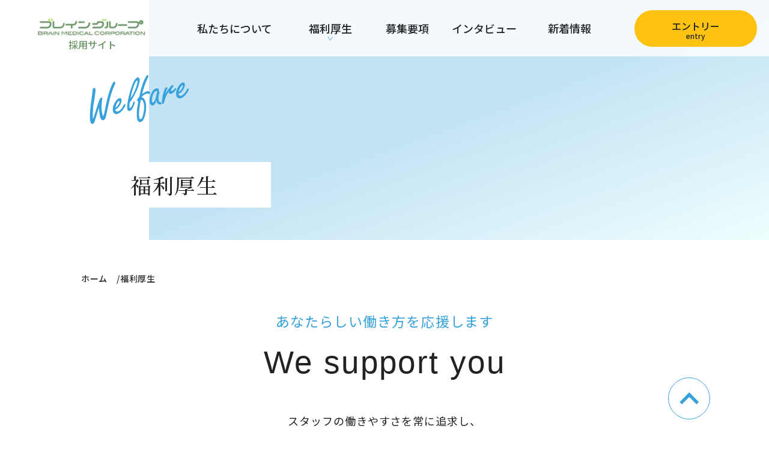

--- FILE ---
content_type: text/html; charset=UTF-8
request_url: https://brain-gr.com/brain-web/recruit/welfare/
body_size: 23947
content:
<!DOCTYPE html>
<html lang="ja">
  <head>
    <meta charset="UTF-8" />
    <meta http-equiv="X-UA-Compatible" content="IE=edge" />
    <meta name="viewport" content="width=device-width, initial-scale=1.0" />
    <title>福利厚生｜ブレイングループ・リクルートサイト</title>
    <meta name=”description“ content=“土岐市・多治見市で、医療・介護・福祉サービスを提供しているブレイングループの採用サイトです。職員への支援などの福利厚生についてご紹介します。“ />
    <!-- Google Tag Manager -->
<script>(function(w,d,s,l,i){w[l]=w[l]||[];w[l].push({'gtm.start':
new Date().getTime(),event:'gtm.js'});var f=d.getElementsByTagName(s)[0],
j=d.createElement(s),dl=l!='dataLayer'?'&l='+l:'';j.async=true;j.src=
'https://www.googletagmanager.com/gtm.js?id='+i+dl;f.parentNode.insertBefore(j,f);
})(window,document,'script','dataLayer','GTM-5P69W6S');</script>
<!-- End Google Tag Manager -->
<link rel="icon" href="https://brain-gr.com/brain-web/favicon.ico">
    <!-- google fonts -->
    <link rel="preconnect" href="https://fonts.googleapis.com" />
    <link rel="preconnect" href="https://fonts.gstatic.com" crossorigin />
    <link
      href="https://fonts.googleapis.com/css2?family=Noto+Sans+JP:wght@400;500;700&family=Noto+Serif+JP:wght@500&display=swap"
      rel="stylesheet"
    />
    <!-- google fonts -->
  <link href="../css/style.css" rel="stylesheet"></head>
  <body>
    <!-- Google Tag Manager (noscript) -->
<noscript><iframe src="https://www.googletagmanager.com/ns.html?id=GTM-5P69W6S"
height="0" width="0" style="display:none;visibility:hidden"></iframe></noscript>
<!-- End Google Tag Manager (noscript) -->
<meta name="google-site-verification" content="2oUmtiBuq8_Jp3NrfDwfuZ8h48i9i-0XRgBL9HuRdXY" />
<header class="l-header">
      <a href="/brain-web/recruit/" class="l-header__logo">
        <h1>
          <picture>
            <source data-srcset="/brain-web/recruit/images/logo.webp" class="lozad" />
            <img data-src="/brain-web/recruit/images/logo.png" class="lozad" />
          </picture>
        </h1>
      </a>
      <nav class="l-header__nav" id="drawer">
        <ul class="l-header__list">
          <li class="l-header__item">
            <a href="/brain-web/recruit/about/">私たちについて</a>
          </li>
          <li class="l-header__item">
            <div><a href="/brain-web/recruit/welfare/">福利厚生</a><img src="/brain-web/recruit/images/down-arrow.svg" /></div>
            <ul class="l-header__dropdown-list">
              <li class="l-header__dropdown-item">
                <a href="/brain-web/recruit/welfare/#childRearingSupport"
                  >ワークライフバランス</a
                >
              </li>
              <li class="l-header__dropdown-item">
                <a href="/brain-web/recruit/welfare/#employeeSupport">職員支援</a>
              </li>
              <li class="l-header__dropdown-item">
                <a href="/brain-web/recruit/welfare/#careerSupport">教育制度</a>
              </li>
            </ul>
          </li>
          <li class="l-header__item">
            <a href="/brain-web/recruit/job-description/">募集要項</a>
          </li>
          <li class="l-header__item">
            <a href="/brain-web/recruit/interview/">インタビュー</a>
          </li>
          <li class="l-header__item">
            <a href="/brain-web/recruit/#information">新着情報</a>
          </li>
          <li class="l-header__item">
            <a href="/brain-web/recruit/mailform/">エントリー<br /><span>entry</span></a>
          </li>
        </ul>
      </nav>
      <button class="l-header__burger" id="burger">
        <span></span>
        <span></span>
        <span></span>
      </button>
</header>
    <main>
      <section class="p-fv--sub">
        <div class="p-fv__container">
          <svg
            xmlns="http://www.w3.org/2000/svg"
            width="180.038"
            height="82.491"
            viewBox="0 0 180.038 82.491"
          >
            <g
              id="グループ_4723"
              data-name="グループ 4723"
              transform="translate(-644.103 -550.707) rotate(-14)"
            >
              <path
                id="パス_6636"
                data-name="パス 6636"
                d="M490.907,766.146q2.35-3.076,4.175-5.912,1.051-1.666,5.548-9.073l3.442-5.631q3.809-6.235,5.06-7.977,2.067-2.958,4.092-2.958c.972,0,1.456.378,1.456,1.133a4.718,4.718,0,0,1-.567,1.945q-.4.809-2.267,5.632a57.951,57.951,0,0,0-2.876,10.935,45.077,45.077,0,0,0-.728,7.332c0,.594.037,1.249.1,1.963s.17,1.507.3,2.369a35.513,35.513,0,0,0,3.562-5.829q1.866-3.809,5.751-12.11,3.691-7.942,8.626-16.488a122.683,122.683,0,0,1,9.682-14.253q2.634-3.4,4.212-3.406a1.622,1.622,0,0,1,1.258.691,1.666,1.666,0,0,1,.4,1.092q0,.809-2.507,4.009A125.409,125.409,0,0,0,530.2,733.5q-5.143,8.827-12.88,25.11-3.442,7.292-5.267,10.368-1.9,3.159-4.373,3.161a3.422,3.422,0,0,1-3.161-1.848,11.3,11.3,0,0,1-1.051-5.484,68.606,68.606,0,0,1,1.945-14.539,58.274,58.274,0,0,0-4.456,6.76q-1.9,3.242-3.687,6.24-2.592,4.334-3.442,5.83a15.861,15.861,0,0,1-2.673,3.645,3.324,3.324,0,0,1-2.391.972,2.483,2.483,0,0,1-2.387-1.415,4.988,4.988,0,0,1-.525-2.392q0-9.636,10.124-34.548,4.942-12.186,5.751-14.944a8.5,8.5,0,0,1,1.456-3.4,3,3,0,0,1,2.272-1.055q1.776,0,1.779,1.7a20.586,20.586,0,0,1-1.539,6.281q-1.742,4.776-5.59,13.525-2.627,6.035-3.723,9.032Q491.434,761.4,490.907,766.146Z"
                transform="translate(0 0)"
                fill="#37a1db"
              />
              <path
                id="パス_6637"
                data-name="パス 6637"
                d="M498.918,737.2v.733a2.643,2.643,0,0,0,.447,1.539,3.719,3.719,0,0,0,3.318,1.5q5.067,0,11.709-7.779c.779-.889,1.442-1.336,1.981-1.336a1.178,1.178,0,0,1,1.055,1.055q0,1.576-3.889,5.345a29.257,29.257,0,0,1-6.479,4.82,13.6,13.6,0,0,1-6.4,1.862,5.866,5.866,0,0,1-4.779-2.106,6.148,6.148,0,0,1-1.175-3.968q0-6.85,6.442-13.405,5.219-5.351,9.11-5.35a3.06,3.06,0,0,1,1.9.65,2.73,2.73,0,0,1,1.055,2.226,10.441,10.441,0,0,1-1.986,5.267A21.108,21.108,0,0,1,498.918,737.2Zm.889-3.157a16.222,16.222,0,0,0,4.456-2.189,18,18,0,0,0,4.5-4.94,3.39,3.39,0,0,0,.608-1.742c0-.539-.258-.811-.77-.811a5.679,5.679,0,0,0-3,1.581A20.71,20.71,0,0,0,499.807,734.044Z"
                transform="translate(31.965 22.706)"
                fill="#37a1db"
              />
              <path
                id="パス_6638"
                data-name="パス 6638"
                d="M506.449,752.207q-1.21,3.159-1.82,5.1a10.964,10.964,0,0,0-.608,2.714c0,.677.323,1.014.972,1.014q1.459,0,3.765-2.756A49.211,49.211,0,0,0,512,753.46c.567-.917,1.157-1.373,1.779-1.373.705,0,1.055.336,1.055,1.009q0,1.742-4.009,7.05-4.175,5.544-7.737,5.548a3,3,0,0,1-2.511-1.3,3.682,3.682,0,0,1-.687-2.267,20.854,20.854,0,0,1,1.373-6.276,100.833,100.833,0,0,1,4.092-9.76,136.581,136.581,0,0,1,14.216-24.1q5.793-7.611,9.6-7.613a2.458,2.458,0,0,1,1.986.931,3.181,3.181,0,0,1,.811,2.147q0,5.668-10.129,18.875a97.657,97.657,0,0,1-10.852,11.741Q509.329,749.615,506.449,752.207Zm2.875-6.442a73.938,73.938,0,0,0,15.069-18.225q3.442-5.709,3.442-7.571c0-.594-.258-.894-.77-.894q-2.226,0-8.1,8.871A127.384,127.384,0,0,0,509.325,745.765Z"
                transform="translate(50.677 2.032)"
                fill="#37a1db"
              />
              <path
                id="パス_6639"
                data-name="パス 6639"
                d="M514.926,746.282a142.028,142.028,0,0,1,12.11-21.746,63.96,63.96,0,0,1,6.645-8.263c1.212-1.216,2.253-1.825,3.115-1.825a1.243,1.243,0,0,1,.853.327,1.268,1.268,0,0,1,.567,1.092,4.763,4.763,0,0,1-1.419,2.553,118.209,118.209,0,0,0-16.2,24.46q6.477-2.468,9.032-2.47a4.915,4.915,0,0,1,3.078.931,2.8,2.8,0,0,1,1.253,2.23,1.775,1.775,0,0,1-.442,1.17,1.918,1.918,0,0,1-1.581.77,7.558,7.558,0,0,1-2.714-1.134,3.271,3.271,0,0,0-1.456-.281q-4.05,0-9.723,3.686a7.158,7.158,0,0,1,3.442,3,13.875,13.875,0,0,1,1.378,6.479q0,9.926-5.912,20.94a32.19,32.19,0,0,1-4.94,7.129,7.361,7.361,0,0,1-5.226,2.631,3.769,3.769,0,0,1-3.281-1.945,8.248,8.248,0,0,1-1.014-4.415q0-5.993,4.539-18.023.567-1.458,3.24-7.493c.456-1,.9-2.064,1.336-3.2a2.461,2.461,0,0,1-.608.083q-1.092,0-1.092-1.217Q509.907,749.6,514.926,746.282Zm1.378,5.309a147.639,147.639,0,0,0-6,13.852q-3.843,9.76-3.848,15.147a3.348,3.348,0,0,0,.53,1.862,1.621,1.621,0,0,0,1.336.811q2.509,0,6.6-8.424,4.617-9.4,4.617-17.216a7.477,7.477,0,0,0-1.175-4.576A6.353,6.353,0,0,0,516.3,751.591Z"
                transform="translate(60.062 2.284)"
                fill="#37a1db"
              />
              <path
                id="パス_6640"
                data-name="パス 6640"
                d="M520.213,739.246a30.513,30.513,0,0,1-2.631,3.968q-2.558,3.159-5.064,3.161a3.768,3.768,0,0,1-3.4-2.069,6.186,6.186,0,0,1-.77-3.156,21.75,21.75,0,0,1,2.834-9.926,26.2,26.2,0,0,1,7.613-9.272,9.674,9.674,0,0,1,5.631-2.106,4.01,4.01,0,0,1,2.834,1.051,2.847,2.847,0,0,1,.972,2.106,6.779,6.779,0,0,1-.687,2.47,2.707,2.707,0,0,1,.608,1.5,6.816,6.816,0,0,1-1.138,2.793,31.549,31.549,0,0,0-2.345,5.267,17.508,17.508,0,0,0-1.258,5.585,3.94,3.94,0,0,0,1.014,2.8,7.726,7.726,0,0,0,1.659.931,1.725,1.725,0,0,1,1.014,1.7,1.583,1.583,0,0,1-.567,1.258,2.1,2.1,0,0,1-1.419.525,4.722,4.722,0,0,1-3.765-1.945,6.036,6.036,0,0,1-1.295-3.968C520.052,741.38,520.1,740.486,520.213,739.246Zm5.064-13.327a3.967,3.967,0,0,0-1.055-1.313,1.951,1.951,0,0,0-1.217-.429q-3.076,0-6.682,5.387-3.968,5.951-3.968,10.087a2.591,2.591,0,0,0,.387,1.539,1.327,1.327,0,0,0,1.152.525q1.942,0,4.534-4.134a67.48,67.48,0,0,0,3.6-6.682,34.958,34.958,0,0,1,2.069-3.806A5.768,5.768,0,0,1,525.277,725.919Z"
                transform="translate(81.184 21.758)"
                fill="#37a1db"
              />
              <path
                id="パス_6641"
                data-name="パス 6641"
                d="M521.892,731.714a78.682,78.682,0,0,1,9.152-8.3,38.131,38.131,0,0,1,3.968-2.714,4.177,4.177,0,0,1,1.336-.608c.406,0,.811.3,1.217.889a1.522,1.522,0,0,1,.364.894c0,.484-.511,1.148-1.539,1.981q-4.126,3.283-4.129,4.94c0,.622.35.936,1.051.936q1.742,0,6-2.876a2.329,2.329,0,0,1,1.216-.489.943.943,0,0,1,.645.323,1.086,1.086,0,0,1,.364.77q0,1.217-3.4,3.728a11.446,11.446,0,0,1-6.765,2.673,4.416,4.416,0,0,1-2.387-.687,2.177,2.177,0,0,1-.931-2.028,4.364,4.364,0,0,1,.848-2.309,40.029,40.029,0,0,0-7.534,7.779A56.512,56.512,0,0,0,516.381,745c-.618,1.244-1.387,1.862-2.309,1.862-1,0-1.5-.47-1.5-1.415q0-1.375,2.35-7.373a56.1,56.1,0,0,1,7.29-13.811q2.35-3.035,3.931-3.037a1.6,1.6,0,0,1,.968.323,1.228,1.228,0,0,1,.53,1.014,3.326,3.326,0,0,1-.811,1.7c-.106.134-.825,1.042-2.147,2.714A21.133,21.133,0,0,0,521.892,731.714Z"
                transform="translate(96.436 22.645)"
                fill="#37a1db"
              />
              <path
                id="パス_6642"
                data-name="パス 6642"
                d="M522.482,737.2v.733a2.675,2.675,0,0,0,.442,1.539,3.727,3.727,0,0,0,3.322,1.5q5.06,0,11.7-7.779c.783-.889,1.442-1.336,1.986-1.336a1.03,1.03,0,0,1,.806.447,1.014,1.014,0,0,1,.244.608q0,1.576-3.889,5.345a29.257,29.257,0,0,1-6.479,4.82,13.6,13.6,0,0,1-6.4,1.862,5.868,5.868,0,0,1-4.783-2.106,6.147,6.147,0,0,1-1.17-3.968q0-6.85,6.438-13.405,5.225-5.351,9.115-5.35a3.06,3.06,0,0,1,1.9.65,2.725,2.725,0,0,1,1.051,2.226,10.4,10.4,0,0,1-1.986,5.267A21.1,21.1,0,0,1,522.482,737.2Zm.889-3.157a16.354,16.354,0,0,0,4.456-2.189,17.967,17.967,0,0,0,4.493-4.94,3.391,3.391,0,0,0,.608-1.742c0-.539-.253-.811-.77-.811a5.67,5.67,0,0,0-3,1.581A20.707,20.707,0,0,0,523.371,734.044Z"
                transform="translate(116.988 22.706)"
                fill="#37a1db"
              />
            </g>
          </svg>

          <h2 class="s">福利厚生</h2>
        </div>
      </section>
      <div class="p-breadcrumb">
        <div class="p-breadcrumb__container">
          <ul class="p-breadcrumb__list">
            <li class="p-breadcrumb__item">ホーム</li>
            <li class="p-breadcrumb__item">福利厚生</li>
          </ul>
        </div>
      </div>
      <section class="p-welfare">
        <section>
          <div class="p-welfare__contaier">
            <h2 class="p-welfare__head">We support you</h2>
            <p>
              スタッフの働きやすさを常に追求し、<br />
              働く人に優しい福利厚生や制度の整備に力を入れています。
            </p>
          </div>
        </section>
        <section id="employeeSupport">
          <div class="p-welfare__container">
            <h2>職員への支援</h2>
            <ul>
              <li>
                <svg
                  xmlns="http://www.w3.org/2000/svg"
                  xmlns:xlink="http://www.w3.org/1999/xlink"
                  width="82.254"
                  height="65.849"
                  viewBox="0 0 82.254 65.849"
                >
                  <defs>
                    <linearGradient
                      id="linear-gradient"
                      x1="0.5"
                      x2="0.5"
                      y2="1"
                      gradientUnits="objectBoundingBox"
                    >
                      <stop offset="0" stop-color="#c6fcfc" />
                      <stop offset="0.897" stop-color="#37a1db" />
                      <stop offset="1" stop-color="#37a1db" />
                    </linearGradient>
                  </defs>
                  <g
                    id="日めくりカレンダーアイコン"
                    transform="translate(0 -51.057)"
                  >
                    <path
                      id="パス_4503"
                      data-name="パス 4503"
                      d="M41.906,51.057C33.873,57.029,14.878,74.27.636,74.27c-.938,0-.56.68-.56.68l12.444,5.2L4.95,87.645v12.4L45.3,116.906,82.254,80.317V67.92ZM11,75.7a67.915,67.915,0,0,0,12.7-6.617c1.032-.664,2.046-1.352,3.051-2.045.221-.153.44-.3.659-.457q1.461-1.02,2.874-2.057l.324-.24q1.369-1.01,2.679-2.013c.118-.091.236-.179.352-.269q1.448-1.111,2.812-2.184L69.32,73.551c-8.664,6.6-19.8,14.054-28.336,14.054a12.6,12.6,0,0,1-1.769-.12L18.759,78.936l-3.524-1.471Zm5.044,5.926L38.242,90.9a15.79,15.79,0,0,0,2.742.232c8.932,0,19.733-6.781,28.528-13.309L44.275,102.807,9.38,88.225Zm62.679-2.777-34.24,33.9L8.478,97.7V94.763l36.237,15.143L78.726,76.233Zm0-4.7L44.374,108.157l-35.9-15V90.033l36.261,15.153L78.726,71.538Z"
                      transform="translate(0)"
                      fill="url(#linear-gradient)"
                    />
                    <path
                      id="パス_4504"
                      data-name="パス 4504"
                      d="M195.44,174.758a.431.431,0,0,0,.432-.05l3.277-1.471a6.058,6.058,0,0,0,1.061-.613l10.55-7.636c.129-.095.13-.2,0-.264l-2.407-1.194a1.016,1.016,0,0,0-.517-.1l-4.224.067a.766.766,0,0,0-.453.145l-2.683,1.941c-.173.126-.109.209.106.211l3.922-.006.042.021-7.4,5.357-4.286,2.048c-.13.093-.13.2,0,.263Z"
                      transform="translate(-161.796 -94.319)"
                      fill="url(#linear-gradient)"
                    />
                  </g>
                </svg>
                <h3>年間休日</h3>
                <p>
                  年間休日110日！計画的にお休みいただけますので、自分の時間を有効に利用できます。
                </p>
              </li>
              <li>
                <svg
                  xmlns="http://www.w3.org/2000/svg"
                  xmlns:xlink="http://www.w3.org/1999/xlink"
                  width="72.807"
                  height="60.625"
                  viewBox="0 0 72.807 60.625"
                >
                  <defs>
                    <linearGradient
                      id="linear-gradient"
                      x1="0.5"
                      x2="0.5"
                      y2="1"
                      gradientUnits="objectBoundingBox"
                    >
                      <stop offset="0" stop-color="#c6fcfc" />
                      <stop offset="0.897" stop-color="#37a1db" />
                      <stop offset="1" stop-color="#37a1db" />
                    </linearGradient>
                  </defs>
                  <g
                    id="旅行用スーツケースの無料アイコン4"
                    transform="translate(0 -42.836)"
                  >
                    <path
                      id="パス_4505"
                      data-name="パス 4505"
                      d="M184.459,49.582c0-.7.963-1.149,1.538-1.3a18.718,18.718,0,0,1,4.676-.3,18.711,18.711,0,0,1,4.675.3c.575.153,1.539.6,1.539,1.3v2.841H201.5v-3.55c0-3.018-.533-6.036-10.829-6.036s-10.83,3.018-10.83,6.036v3.55h4.616S184.459,51.3,184.459,49.582Z"
                      transform="translate(-154.269)"
                      fill="url(#linear-gradient)"
                    />
                    <path
                      id="パス_4506"
                      data-name="パス 4506"
                      d="M72.291,129.85a6.543,6.543,0,0,0-6.026-3.994H6.542A6.541,6.541,0,0,0,0,132.4v35.736a6.542,6.542,0,0,0,6.542,6.542H66.265a6.54,6.54,0,0,0,6.542-6.542V132.4A6.534,6.534,0,0,0,72.291,129.85ZM14.924,171.657H6.542a3.5,3.5,0,0,1-1.371-.276A3.55,3.55,0,0,1,3.618,170.1a3.5,3.5,0,0,1-.6-1.969V132.4a3.462,3.462,0,0,1,.277-1.371,3.546,3.546,0,0,1,1.279-1.552,3.489,3.489,0,0,1,1.968-.6h8.382v42.784Zm35.328,0h-27.7V128.873h27.7Zm19.537-3.524a3.52,3.52,0,0,1-3.523,3.524H57.884V128.873h8.382a3.527,3.527,0,0,1,3.523,3.524Z"
                      transform="translate(0 -71.214)"
                      fill="url(#linear-gradient)"
                    />
                  </g>
                </svg>
                <h3>有給休暇</h3>
                <p>有給休暇は入職後6か月後から付与されます。</p>
              </li>
              <li>
                <svg
                  xmlns="http://www.w3.org/2000/svg"
                  xmlns:xlink="http://www.w3.org/1999/xlink"
                  width="84.944"
                  height="64.365"
                  viewBox="0 0 84.944 64.365"
                >
                  <defs>
                    <linearGradient
                      id="linear-gradient"
                      x1="0.5"
                      x2="0.5"
                      y2="1"
                      gradientUnits="objectBoundingBox"
                    >
                      <stop offset="0" stop-color="#c6fcfc" />
                      <stop offset="0.897" stop-color="#37a1db" />
                      <stop offset="1" stop-color="#37a1db" />
                    </linearGradient>
                  </defs>
                  <g
                    id="シンプルなハンドシェイクアイコン"
                    transform="translate(0 -62.021)"
                  >
                    <path
                      id="パス_4507"
                      data-name="パス 4507"
                      d="M81.618,81.128,69.842,91.387l-.049,1.033a8.354,8.354,0,0,1-.558,2.269c-.181.449-.389.9-.607,1.348L55.274,84.515a2.443,2.443,0,0,0-1.893-.57A84.305,84.305,0,0,0,33.7,89.311a5.764,5.764,0,0,1-2.186.535,1.81,1.81,0,0,1-.813-.158,1.329,1.329,0,0,1-.631-.656,3.016,3.016,0,0,1-.3-1.373,3.309,3.309,0,0,1,.57-1.893c.377-.486.838-1.153,1.469-2.015a49.693,49.693,0,0,1,3.764-4.541,24.524,24.524,0,0,1,5.159-4.261,12.645,12.645,0,0,1,6.689-1.858,25.281,25.281,0,0,1,3.63.328,23.894,23.894,0,0,0,3.52.389,6.343,6.343,0,0,0,2.465-.437h.012a21.563,21.563,0,0,0,3.97-2.356,66.426,66.426,0,0,0,5.389-4.467c.292-.255.558-.51.8-.741l-3.313-3.532c-.729.679-1.676,1.529-2.7,2.391-1.043.9-2.173,1.809-3.241,2.562a15.182,15.182,0,0,1-2.78,1.65,1.6,1.6,0,0,1-.607.073,21.769,21.769,0,0,1-2.8-.328,28.954,28.954,0,0,0-4.346-.389,17.211,17.211,0,0,0-4.7.632,17.549,17.549,0,0,0-4.7-.632,28.761,28.761,0,0,0-4.334.389,21.7,21.7,0,0,1-2.816.328,1.568,1.568,0,0,1-.6-.073,15.872,15.872,0,0,1-2.986-1.8,59.15,59.15,0,0,1-4.977-4.128c-.377-.34-.717-.655-1.021-.934l-3.325,3.532c.716.669,1.65,1.53,2.695,2.441,1.165.995,2.465,2.063,3.776,3.022a21.536,21.536,0,0,0,3.969,2.356,6.385,6.385,0,0,0,2.465.437,22.41,22.41,0,0,0,3.533-.389c.084-.012.158-.012.23-.025a38.718,38.718,0,0,0-4.212,4.286c-1.008,1.177-1.846,2.282-2.525,3.193-.656.9-1.165,1.627-1.4,1.918a7.979,7.979,0,0,0-1.59,4.868,7.592,7.592,0,0,0,1.541,4.687A6.062,6.062,0,0,0,28.6,94.07a6.865,6.865,0,0,0,2.913.632,10.447,10.447,0,0,0,4.079-.923,75.971,75.971,0,0,1,12.613-3.945c1.749-.388,3.206-.656,4.225-.825.194-.037.352-.06.51-.085L68.2,102.07v.013h.012a.976.976,0,0,1-.134.388,3.322,3.322,0,0,1-2.755,1.6,3.273,3.273,0,0,0-.6.072,5.5,5.5,0,0,1-1.031-.315,10.491,10.491,0,0,1-2.731-1.638,9.84,9.84,0,0,1-.813-.716l-.206-.194-.049-.048v-.012a1.851,1.851,0,0,0-1.348-.583,1.814,1.814,0,0,0-1.335,3.047,14.61,14.61,0,0,0,2.475,2.1,13.847,13.847,0,0,0,2.684,1.444c.23.085.485.183.74.255a2.554,2.554,0,0,0,.267.461h-.012l.012.013a1.867,1.867,0,0,1,.1.716A3.769,3.769,0,0,1,62.9,110.7a1.51,1.51,0,0,1-.51.5,1.387,1.387,0,0,1-.68.17h-.121a.535.535,0,0,0-.194.012H61.38a7.518,7.518,0,0,1-4.128-1.42,10.486,10.486,0,0,1-1.274-1.008,3.452,3.452,0,0,1-.315-.315l-.073-.072-.012-.013v-.012a1.82,1.82,0,0,0-2.743,2.393,12.475,12.475,0,0,0,2.367,2.039,12.014,12.014,0,0,0,3.714,1.724.534.534,0,0,0-.049.121,2.607,2.607,0,0,1-1.214,1.311,5.858,5.858,0,0,1-1.117.523,1.811,1.811,0,0,1-.57.084,6.3,6.3,0,0,1-1.177-.17,2.863,2.863,0,0,0-.328-.037.746.746,0,0,1-.121-.049,11.49,11.49,0,0,1-1.883-1.238c-.267-.206-.5-.412-.656-.547l-.181-.169-.037-.037h-.012a1.816,1.816,0,1,0-2.513,2.622,17.219,17.219,0,0,0,1.881,1.541c.182.146.4.28.607.412a3.248,3.248,0,0,1-.91,1.008,2.77,2.77,0,0,1-1.687.5,5.358,5.358,0,0,1-2.039-.449,7.758,7.758,0,0,1-.7-.364,6.365,6.365,0,0,0,.206-1.578,6.036,6.036,0,0,0-5.537-6.033c0-.062.013-.134.013-.194a6.768,6.768,0,0,0-1-3.521,6.645,6.645,0,0,0-5.633-3.144h-.037c-.1,0-.183.012-.267.012a6.5,6.5,0,0,0-.947-2.731,6.649,6.649,0,0,0-4.467-3.035,6.747,6.747,0,0,0-1-3.448,6.674,6.674,0,0,0-9.19-2.136l-2.331,1.444c-.06-.121-.133-.255-.181-.376a8.107,8.107,0,0,1-.692-2.6L15.1,91.387,3.326,81.129,0,84.661l10.429,9.093a14.328,14.328,0,0,0,.922,3.107c.255.632.546,1.227.837,1.785a6.629,6.629,0,0,0,4.492,9.991,6.661,6.661,0,0,0,6.665,6.6,1.84,1.84,0,0,0,.255-.025,6.8,6.8,0,0,0,.959,2.743,6.676,6.676,0,0,0,5.669,3.145,6.094,6.094,0,0,0,.656-.049,6.186,6.186,0,0,0,.862,2.464,6.083,6.083,0,0,0,8.364,1.955l3.035-1.881a10.73,10.73,0,0,0,1.883,1,9.967,9.967,0,0,0,3.921.837,7.655,7.655,0,0,0,4.48-1.372,8.234,8.234,0,0,0,2.257-2.477c.1,0,.182.012.28.012a6.611,6.611,0,0,0,2-.3,10.373,10.373,0,0,0,2.089-.934,7.644,7.644,0,0,0,3.29-3.654c.109-.28.194-.535.267-.778a5.779,5.779,0,0,0,1.19-.51,6.832,6.832,0,0,0,2.755-3.12,8.822,8.822,0,0,0,.776-3.617,3.464,3.464,0,0,0-.024-.352,8.166,8.166,0,0,0,2.343-1.445,7.509,7.509,0,0,0,1.7-2.111,5.731,5.731,0,0,0,.716-2.708,4.817,4.817,0,0,0-.424-1.979,3.32,3.32,0,0,0-.352-.583,22.646,22.646,0,0,0,1.469-3.071,14.043,14.043,0,0,0,.753-2.659l10.428-9.105ZM18.951,103.563l-.109.072a1.846,1.846,0,0,1-.959.268,1.789,1.789,0,0,1-1.542-.85,1.765,1.765,0,0,1-.279-.959,1.842,1.842,0,0,1,.862-1.542l3.994-2.488a1.885,1.885,0,0,1,.959-.267,1.8,1.8,0,0,1,1.541.85l2.064-1.276-2.064,1.288a1.716,1.716,0,0,1,.28.947,1.869,1.869,0,0,1-.437,1.165l-3.436,2.136A6.6,6.6,0,0,0,18.951,103.563Zm5.354,6.543a1.757,1.757,0,0,1-.959.28,1.8,1.8,0,0,1-1.542-.862,1.727,1.727,0,0,1-.279-.947,1.866,1.866,0,0,1,.437-1.165l3.435-2.136a6.771,6.771,0,0,0,.863-.656l.121-.073a1.781,1.781,0,0,1,.959-.279,1.809,1.809,0,0,1,1.541.862,1.716,1.716,0,0,1,.28.947,1.845,1.845,0,0,1-.862,1.553Zm10.877,3.387-4.006,2.488a1.817,1.817,0,0,1-2.488-.582,1.8,1.8,0,0,1,.582-2.5l3.994-2.488a1.853,1.853,0,0,1,.959-.267,1.8,1.8,0,0,1,1.541.85,1.846,1.846,0,0,1,.268.959A1.8,1.8,0,0,1,35.182,113.493Zm5.8,5.718-3.436,2.136a1.125,1.125,0,0,1-.644.182,1.2,1.2,0,0,1-1.031-.57,1.224,1.224,0,0,1-.182-.644,1.18,1.18,0,0,1,.57-1.019v-.012l3.436-2.138a1.3,1.3,0,0,1,.644-.182,1.226,1.226,0,0,1,1.031.582,1.115,1.115,0,0,1,.182.632A1.188,1.188,0,0,1,40.985,119.211Z"
                      fill="url(#linear-gradient)"
                    />
                  </g>
                </svg>
                <h3>特別休暇</h3>
                <p>
                  慶弔休暇、産前産後休暇、育児休暇、介護休暇、特別休暇で安心して勤務できます。
                </p>
              </li>
            </ul>
          </div>
        </section>
        <section>
          <div class="p-welfare__container">
            <h2>その他の福利厚生</h2>
            <ul>
              <li>
                <h3>各種社会保険完備</h3>
                <p>
                  雇用保険・労災保険・健康保険・厚生年金など各種保険を整備しています。
                </p>
              </li>
              <li>
                <h3>クリニック診察代補助</h3>
                <p>土岐内科クリニックを受診した際は、医療費補助があります。</p>
              </li>
              <li>
                <h3>未満児保育料金補助</h3>
                <p>未満児保育料金補助があります。</p>
              </li>
              <li>
                <h3>介護費用補助</h3>
                <p>スタッフご家族の健康を支えます。</p>
              </li>
              <li>
                <h3>職員健診費用会社負担</h3>
                <p>年に1回の健康診断を実施。</p>
              </li>
              <li>
                <h3>インフルエンザ予防接種会社負担</h3>
                <p>シーズンが到来する前に、予防接種を行っています。</p>
              </li>
              <li>
                <h3>勉強会・講習</h3>
                <p>
                  スタッフの技術向上を目指し、勉強会や技術講習を随時開催しています。
                </p>
              </li>
            </ul>
          </div>
        </section>
        <section id="childRearingSupport">
          <div class="p-welfare__container">
            <h2>子育て支援</h2>
            <ul>
              <li>
                <svg
                  xmlns="http://www.w3.org/2000/svg"
                  xmlns:xlink="http://www.w3.org/1999/xlink"
                  width="60.715"
                  height="65.939"
                  viewBox="0 0 60.715 65.939"
                >
                  <defs>
                    <linearGradient
                      id="linear-gradient"
                      x1="0.5"
                      x2="0.5"
                      y2="1"
                      gradientUnits="objectBoundingBox"
                    >
                      <stop offset="0" stop-color="#c6fcfc" />
                      <stop offset="0.897" stop-color="#37a1db" />
                      <stop offset="1" stop-color="#37a1db" />
                    </linearGradient>
                  </defs>
                  <g
                    id="がま口財布のフリーアイコン_1_"
                    data-name="がま口財布のフリーアイコン (1)"
                    transform="translate(-20.092 0.5)"
                  >
                    <path
                      id="パス_4490"
                      data-name="パス 4490"
                      d="M76.833,35.5c-.01-.087-.018-.172-.034-.258l.151-.065-.361-.585a2.6,2.6,0,0,0-.242-.418c0-.016,0-.03-.006-.048a6.114,6.114,0,0,1-.04-.82c0-.438.02-.951.042-1.528.028-.735.059-1.566.059-2.461a22.965,22.965,0,0,0-1.039-7.23,18.687,18.687,0,0,0-5.081-7.876,22.236,22.236,0,0,0-9.219-5.133A6.692,6.692,0,0,0,54.815,0,6.6,6.6,0,0,0,50.45,1.649,6.6,6.6,0,0,0,46.082,0a6.7,6.7,0,0,0-6.688,6.688,6.617,6.617,0,0,0,.442,2.392,22.228,22.228,0,0,0-9.219,5.129,18.713,18.713,0,0,0-5.081,7.878A22.973,22.973,0,0,0,24.5,29.32c0,.9.032,1.73.059,2.467.022.571.042,1.08.042,1.518s-.026.741-.03.846a2.723,2.723,0,0,0-.5,1.348c-2.1,2.42-3.474,5.218-3.474,10.549,0,11.829,11.162,18.89,29.858,18.89s29.857-7.061,29.857-18.89C80.307,40.718,78.93,37.919,76.833,35.5Zm-17-26.385a5.715,5.715,0,0,1-.384.7l-.016,0A5.881,5.881,0,0,0,59.835,9.114Zm-5.02-4.655a2.229,2.229,0,1,1-2.229,2.229A2.234,2.234,0,0,1,54.815,4.459Zm-8.734,0a2.229,2.229,0,1,1-2.229,2.229A2.234,2.234,0,0,1,46.082,4.459ZM41.464,9.812l-.016,0a5.723,5.723,0,0,1-.384-.7A5.9,5.9,0,0,0,41.464,9.812ZM29.772,23.476a14.209,14.209,0,0,1,3.9-6.019,18.131,18.131,0,0,1,8.276-4.328,35.519,35.519,0,0,1,8.5-.866,35.508,35.508,0,0,1,8.5.866,18.152,18.152,0,0,1,8.276,4.328,14.209,14.209,0,0,1,3.9,6.019,18.469,18.469,0,0,1,.817,5.842c0,.9-.032,1.734-.059,2.537A20.316,20.316,0,0,1,68.484,26c-3.028-7.856-8.417-10.432-18.034-10.432S35.443,18.141,32.415,26a20.166,20.166,0,0,1-3.4,5.858c-.028-.8-.063-1.637-.059-2.537A18.476,18.476,0,0,1,29.772,23.476Zm20.678,37c-5.959,0-25.4-1.042-25.4-14.431,0-5.3,1.5-6.811,3.987-9.314a25.377,25.377,0,0,0,6.5-9.536C37.925,21,41.688,18.91,50.45,18.91S62.974,21,65.362,27.2a25.426,25.426,0,0,0,6.5,9.536c2.485,2.5,3.987,4.013,3.987,9.314C75.848,59.437,56.407,60.48,50.45,60.48Z"
                      transform="translate(0 0)"
                      stroke="#fff"
                      stroke-width="1"
                      fill="url(#linear-gradient)"
                    />
                  </g>
                </svg>
                <h3>保育料金補助</h3>
                <p>未満児保育料金補助などの手当てもしっかりと整備。</p>
              </li>
              <li>
                <svg
                  xmlns="http://www.w3.org/2000/svg"
                  xmlns:xlink="http://www.w3.org/1999/xlink"
                  width="109.084"
                  height="108.273"
                  viewBox="0 0 109.084 108.273"
                >
                  <defs>
                    <linearGradient
                      id="linear-gradient"
                      x1="0.5"
                      x2="0.5"
                      y2="1"
                      gradientUnits="objectBoundingBox"
                    >
                      <stop offset="0" stop-color="#c6fcfc" />
                      <stop offset="0.897" stop-color="#37a1db" />
                      <stop offset="1" stop-color="#37a1db" />
                    </linearGradient>
                  </defs>
                  <g
                    id="赤ちゃんのフリーアイコン22"
                    transform="matrix(0.695, 0.719, -0.719, 0.695, 4.45, -64.888)"
                  >
                    <path
                      id="パス_4495"
                      data-name="パス 4495"
                      d="M213.663,175.28a1.779,1.779,0,1,0-1.779,1.779A1.779,1.779,0,0,0,213.663,175.28Z"
                      transform="translate(-98.051 -141.885)"
                      fill="url(#linear-gradient)"
                    />
                    <ellipse
                      id="楕円形_11"
                      data-name="楕円形 11"
                      cx="1.778"
                      cy="1.779"
                      rx="1.778"
                      ry="1.779"
                      transform="translate(125.22 31.615)"
                      fill="url(#linear-gradient)"
                    />
                    <path
                      id="パス_4496"
                      data-name="パス 4496"
                      d="M166.55,88.794a19.351,19.351,0,0,0-37.854.035,5.781,5.781,0,0,0,.769,11.511c.11,0,.217,0,.323-.007a19.432,19.432,0,0,0,3.341,5.309l-.219.162,18.416,24.823,2.144-1.592-3.609-4.863,11.916-17.614-.306-.207a19.375,19.375,0,0,0,4.007-6.047,5.782,5.782,0,0,0,4.73-9.837A5.772,5.772,0,0,0,166.55,88.794ZM145.493,76.3a16.679,16.679,0,0,1,5.008.111,3.85,3.85,0,0,1,.3.39,5.7,5.7,0,0,1,.848,3.233,13.715,13.715,0,0,1-.965,4.687,15.979,15.979,0,0,1-4.262-4.854,7.173,7.173,0,0,1-.934-3.327C145.486,76.445,145.49,76.366,145.493,76.3Zm-1.607.284A8.783,8.783,0,0,0,145,80.609a14,14,0,0,0,1.66,2.442c-.716-.289-1.436-.558-2.108-.843a8.438,8.438,0,0,1-2.871-1.765,3.857,3.857,0,0,1-.814-1.268,4.757,4.757,0,0,1-.294-1.456A16.53,16.53,0,0,1,143.886,76.579Zm24.434,20.18a3.093,3.093,0,0,1-2.2.913,3.162,3.162,0,0,1-1.031-.178l-1.265-.446-.44,1.265a16.738,16.738,0,0,1-5.99,8.049,16.436,16.436,0,0,1-2.278,1.386,7.3,7.3,0,0,1,.083,1.11,7.5,7.5,0,0,1-.243,1.9c.371-.152.734-.316,1.093-.491L148.175,121.9,139.713,110.5c.315.141.631.277.954.4a7.425,7.425,0,0,1-.283-2.039,6.964,6.964,0,0,1,.065-.96,16.718,16.718,0,0,1-8.55-9.5l-.413-1.17-1.2.329a3.112,3.112,0,1,1-.824-6.112c.054,0,.134.006.246.013l1.241.1.184-1.227A16.646,16.646,0,0,1,136.7,80.234a16.9,16.9,0,0,1,2.354-1.707,5.883,5.883,0,0,0,.339,1.266,5.442,5.442,0,0,0,1,1.611,8.215,8.215,0,0,0,2.55,1.829c1.4.691,2.923,1.169,4.2,1.765a8.487,8.487,0,0,1,1.682.99,3.945,3.945,0,0,1,1.1,1.288.8.8,0,0,0,1.438-.034,17.484,17.484,0,0,0,1.883-7.213,7.939,7.939,0,0,0-.572-3.092,16.693,16.693,0,0,1,11.448,13.426l.2,1.324,1.323-.2a3.161,3.161,0,0,1,.473-.04,3.111,3.111,0,0,1,2.2,5.314Z"
                      transform="translate(-27.376 -60.096)"
                      fill="url(#linear-gradient)"
                    />
                    <path
                      id="パス_4497"
                      data-name="パス 4497"
                      d="M229.948,235.744a5.807,5.807,0,1,0,4.1,1.7A5.8,5.8,0,0,0,229.948,235.744Zm2.7,6.945a2.946,2.946,0,0,1-1.063,1.29,2.94,2.94,0,0,1-2.776.269,2.926,2.926,0,0,1-1.79-2.7,2.913,2.913,0,0,1,.229-1.141,2.965,2.965,0,0,1,1.064-1.291,2.94,2.94,0,0,1,2.776-.269,2.951,2.951,0,0,1,1.291,1.064,2.941,2.941,0,0,1,.269,2.777Z"
                      transform="translate(-109.533 -192.787)"
                      fill="url(#linear-gradient)"
                    />
                    <path
                      id="パス_4498"
                      data-name="パス 4498"
                      d="M223.954,216.641c-3.943,0-7.141,1.911-7.141,4.271a2.986,2.986,0,0,0,.794,1.956,7.441,7.441,0,0,1,1.109-1.413,7.418,7.418,0,0,1,11.583,1.412,2.989,2.989,0,0,0,.793-1.956C231.093,218.552,227.9,216.641,223.954,216.641Z"
                      transform="translate(-103.538 -177.165)"
                      fill="url(#linear-gradient)"
                    />
                    <path
                      id="パス_4499"
                      data-name="パス 4499"
                      d="M150.507,32.065l-1.6.082,1.6-.083a28.492,28.492,0,0,0-4.669-14.113,38.809,38.809,0,0,0-6.8-7.843A51.383,51.383,0,0,0,127.9,2.6,38.233,38.233,0,0,0,123.459.7q-.936-.326-1.675-.5c-.246-.058-.478-.1-.7-.139A4.482,4.482,0,0,0,120.416,0a4.324,4.324,0,0,0-.593.045,9.693,9.693,0,0,0-1.246.273,26.5,26.5,0,0,0-3.086,1.1,49.409,49.409,0,0,0-7.264,3.839A45.259,45.259,0,0,0,96.562,15.72a31.81,31.81,0,0,0-4.272,7.433,27.526,27.526,0,0,0-1.965,8.911c-.078,1.528-.121,3.208-.121,5.007a123.727,123.727,0,0,0,1.208,17.114,93.725,93.725,0,0,0,2.964,13.789,59.222,59.222,0,0,0,3.766,9.592,32.163,32.163,0,0,0,8.829,11.22A21.652,21.652,0,0,0,113.1,92.1a22.225,22.225,0,0,0,7.315,1.192,21.989,21.989,0,0,0,8.541-1.659,22.38,22.38,0,0,0,6.1-3.833,33.745,33.745,0,0,0,7.755-10.488A73.993,73.993,0,0,0,149,56.925a122.673,122.673,0,0,0,1.632-19.854C150.627,35.271,150.583,33.592,150.507,32.065Zm-4.258,21.669a90.4,90.4,0,0,1-2.859,13.314,56.15,56.15,0,0,1-3.558,9.073,29.062,29.062,0,0,1-7.918,10.123,18.478,18.478,0,0,1-5.229,2.834,19.021,19.021,0,0,1-6.268,1.016,18.789,18.789,0,0,1-7.309-1.413,19.119,19.119,0,0,1-5.229-3.291,30.508,30.508,0,0,1-6.993-9.5,70.858,70.858,0,0,1-5.89-19.494,119.332,119.332,0,0,1-1.587-19.324c0-1.748.043-3.376.116-4.843a25.288,25.288,0,0,1,4.163-12.541A35.573,35.573,0,0,1,103.93,12.5a48.217,48.217,0,0,1,10.428-7.03,35.255,35.255,0,0,1,4.063-1.743c.546-.188,1.014-.327,1.37-.411.178-.043.327-.072.439-.089a1.317,1.317,0,0,1,.186-.019,1.236,1.236,0,0,1,.15.015,6.8,6.8,0,0,1,.832.186,23.446,23.446,0,0,1,2.7.97,46.357,46.357,0,0,1,6.786,3.588,42.131,42.131,0,0,1,10.836,9.7,28.573,28.573,0,0,1,3.845,6.683,24.369,24.369,0,0,1,1.74,7.882c.073,1.467.116,3.1.116,4.845A120.44,120.44,0,0,1,146.248,53.734Z"
                      fill="url(#linear-gradient)"
                    />
                  </g>
                </svg>
                <h3>産前産後・育児休暇</h3>
                <p>育児休暇取得率100％。是非ご活用ください。</p>
              </li>
            </ul>
            <p>
              子育ての取り組みを評価する「エクセレント企業」の受賞実績。<br />
              子育て中の方を中心に、職員が長く安心して勤務できる制度がしっかり整っています。
            </p>
            <div>
              <div>
                <picture>
                  <source data-srcset="/brain-web/recruit/images/kurumin.webp" class="lozad" />
                  <img data-src="/brain-web/recruit/images/kurumin.jpg" class="lozad" />
                </picture>
                <p>
                  ワークライフバランスを大切にし、働きやすい環境作りに取り組んでいます。育児休業取得率100％。介護休業の取得実績もあります。離職率9.9％、有給取得率52.7％。
                </p>
              </div>
              <a href="/brain-web/worklifebalance/">詳しく見る</a>
            </div>
          </div>
        </section>
        <section id="careerSupport">
          <div class="p-welfare__container">
            <h2>キャリア支援</h2>
            <ul>
              <li>
                <svg
                  xmlns="http://www.w3.org/2000/svg"
                  xmlns:xlink="http://www.w3.org/1999/xlink"
                  width="60.715"
                  height="65.939"
                  viewBox="0 0 60.715 65.939"
                >
                  <defs>
                    <linearGradient
                      id="linear-gradient"
                      x1="0.5"
                      x2="0.5"
                      y2="1"
                      gradientUnits="objectBoundingBox"
                    >
                      <stop offset="0" stop-color="#c6fcfc" />
                      <stop offset="0.897" stop-color="#37a1db" />
                      <stop offset="1" stop-color="#37a1db" />
                    </linearGradient>
                  </defs>
                  <g
                    id="がま口財布のフリーアイコン_1_"
                    data-name="がま口財布のフリーアイコン (1)"
                    transform="translate(-20.092 0.5)"
                  >
                    <path
                      id="パス_4490"
                      data-name="パス 4490"
                      d="M76.833,35.5c-.01-.087-.018-.172-.034-.258l.151-.065-.361-.585a2.6,2.6,0,0,0-.242-.418c0-.016,0-.03-.006-.048a6.114,6.114,0,0,1-.04-.82c0-.438.02-.951.042-1.528.028-.735.059-1.566.059-2.461a22.965,22.965,0,0,0-1.039-7.23,18.687,18.687,0,0,0-5.081-7.876,22.236,22.236,0,0,0-9.219-5.133A6.692,6.692,0,0,0,54.815,0,6.6,6.6,0,0,0,50.45,1.649,6.6,6.6,0,0,0,46.082,0a6.7,6.7,0,0,0-6.688,6.688,6.617,6.617,0,0,0,.442,2.392,22.228,22.228,0,0,0-9.219,5.129,18.713,18.713,0,0,0-5.081,7.878A22.973,22.973,0,0,0,24.5,29.32c0,.9.032,1.73.059,2.467.022.571.042,1.08.042,1.518s-.026.741-.03.846a2.723,2.723,0,0,0-.5,1.348c-2.1,2.42-3.474,5.218-3.474,10.549,0,11.829,11.162,18.89,29.858,18.89s29.857-7.061,29.857-18.89C80.307,40.718,78.93,37.919,76.833,35.5Zm-17-26.385a5.715,5.715,0,0,1-.384.7l-.016,0A5.881,5.881,0,0,0,59.835,9.114Zm-5.02-4.655a2.229,2.229,0,1,1-2.229,2.229A2.234,2.234,0,0,1,54.815,4.459Zm-8.734,0a2.229,2.229,0,1,1-2.229,2.229A2.234,2.234,0,0,1,46.082,4.459ZM41.464,9.812l-.016,0a5.723,5.723,0,0,1-.384-.7A5.9,5.9,0,0,0,41.464,9.812ZM29.772,23.476a14.209,14.209,0,0,1,3.9-6.019,18.131,18.131,0,0,1,8.276-4.328,35.519,35.519,0,0,1,8.5-.866,35.508,35.508,0,0,1,8.5.866,18.152,18.152,0,0,1,8.276,4.328,14.209,14.209,0,0,1,3.9,6.019,18.469,18.469,0,0,1,.817,5.842c0,.9-.032,1.734-.059,2.537A20.316,20.316,0,0,1,68.484,26c-3.028-7.856-8.417-10.432-18.034-10.432S35.443,18.141,32.415,26a20.166,20.166,0,0,1-3.4,5.858c-.028-.8-.063-1.637-.059-2.537A18.476,18.476,0,0,1,29.772,23.476Zm20.678,37c-5.959,0-25.4-1.042-25.4-14.431,0-5.3,1.5-6.811,3.987-9.314a25.377,25.377,0,0,0,6.5-9.536C37.925,21,41.688,18.91,50.45,18.91S62.974,21,65.362,27.2a25.426,25.426,0,0,0,6.5,9.536c2.485,2.5,3.987,4.013,3.987,9.314C75.848,59.437,56.407,60.48,50.45,60.48Z"
                      transform="translate(0 0)"
                      stroke="#fff"
                      stroke-width="1"
                      fill="url(#linear-gradient)"
                    />
                  </g>
                </svg>
                <h3>新人・ブランク研修</h3>
                <p>
                  2か月間研修期間を設定しており、無理なく少しずつ仕事を覚えられます。
                </p>
              </li>
              <li>
                <svg
                  xmlns="http://www.w3.org/2000/svg"
                  xmlns:xlink="http://www.w3.org/1999/xlink"
                  width="88.874"
                  height="62.324"
                  viewBox="0 0 88.874 62.324"
                >
                  <defs>
                    <linearGradient
                      id="linear-gradient"
                      x1="0.5"
                      x2="0.5"
                      y2="1"
                      gradientUnits="objectBoundingBox"
                    >
                      <stop offset="0" stop-color="#c6fcfc" />
                      <stop offset="0.897" stop-color="#37a1db" />
                      <stop offset="1" stop-color="#37a1db" />
                    </linearGradient>
                  </defs>
                  <g id="小中高校アイコン3" transform="translate(0 -76.475)">
                    <path
                      id="パス_4500"
                      data-name="パス 4500"
                      d="M64.809,97.123,44.436,76.475,24.064,97.123H0V138.8H88.874V97.123ZM4.122,101.245H25.787l18.649-18.9,18.65,18.9H84.752v33.432H48.85V121.084a4.414,4.414,0,0,0-8.829,0v13.593H4.122Z"
                      fill="url(#linear-gradient)"
                    />
                    <rect
                      id="長方形_2110"
                      data-name="長方形 2110"
                      width="4.591"
                      height="8.475"
                      transform="translate(10.791 117.706)"
                      fill="url(#linear-gradient)"
                    />
                    <rect
                      id="長方形_2111"
                      data-name="長方形 2111"
                      width="4.592"
                      height="8.475"
                      transform="translate(25.112 117.706)"
                      fill="url(#linear-gradient)"
                    />
                    <rect
                      id="長方形_2112"
                      data-name="長方形 2112"
                      width="4.591"
                      height="8.475"
                      transform="translate(59.169 117.706)"
                      fill="url(#linear-gradient)"
                    />
                    <rect
                      id="長方形_2113"
                      data-name="長方形 2113"
                      width="4.592"
                      height="8.475"
                      transform="translate(73.492 117.706)"
                      fill="url(#linear-gradient)"
                    />
                    <path
                      id="パス_4501"
                      data-name="パス 4501"
                      d="M215.08,177a8.594,8.594,0,1,0-8.594-8.594A8.6,8.6,0,0,0,215.08,177Zm-4.134-12.729a5.847,5.847,0,1,1-1.712,4.135A5.829,5.829,0,0,1,210.946,164.268Z"
                      transform="translate(-170.644 -68.869)"
                      fill="url(#linear-gradient)"
                    />
                    <path
                      id="パス_4502"
                      data-name="パス 4502"
                      d="M256.094,189.4h-2.682v-3.353h-1.374v4.727h4.056Z"
                      transform="translate(-208.289 -90.552)"
                      fill="url(#linear-gradient)"
                    />
                  </g>
                </svg>
                <h3>職場内教育</h3>
                <p>
                  働きながらより高度な資格を取得し、新たなステージで活躍することも可能です。
                </p>
              </li>
              <li>
                <svg
                  xmlns="http://www.w3.org/2000/svg"
                  xmlns:xlink="http://www.w3.org/1999/xlink"
                  width="109.084"
                  height="108.273"
                  viewBox="0 0 109.084 108.273"
                >
                  <defs>
                    <linearGradient
                      id="linear-gradient"
                      x1="0.5"
                      x2="0.5"
                      y2="1"
                      gradientUnits="objectBoundingBox"
                    >
                      <stop offset="0" stop-color="#c6fcfc" />
                      <stop offset="0.897" stop-color="#37a1db" />
                      <stop offset="1" stop-color="#37a1db" />
                    </linearGradient>
                  </defs>
                  <g
                    id="赤ちゃんのフリーアイコン22"
                    transform="matrix(0.695, 0.719, -0.719, 0.695, 4.45, -64.888)"
                  >
                    <path
                      id="パス_4495"
                      data-name="パス 4495"
                      d="M213.663,175.28a1.779,1.779,0,1,0-1.779,1.779A1.779,1.779,0,0,0,213.663,175.28Z"
                      transform="translate(-98.051 -141.885)"
                      fill="url(#linear-gradient)"
                    />
                    <ellipse
                      id="楕円形_11"
                      data-name="楕円形 11"
                      cx="1.778"
                      cy="1.779"
                      rx="1.778"
                      ry="1.779"
                      transform="translate(125.22 31.615)"
                      fill="url(#linear-gradient)"
                    />
                    <path
                      id="パス_4496"
                      data-name="パス 4496"
                      d="M166.55,88.794a19.351,19.351,0,0,0-37.854.035,5.781,5.781,0,0,0,.769,11.511c.11,0,.217,0,.323-.007a19.432,19.432,0,0,0,3.341,5.309l-.219.162,18.416,24.823,2.144-1.592-3.609-4.863,11.916-17.614-.306-.207a19.375,19.375,0,0,0,4.007-6.047,5.782,5.782,0,0,0,4.73-9.837A5.772,5.772,0,0,0,166.55,88.794ZM145.493,76.3a16.679,16.679,0,0,1,5.008.111,3.85,3.85,0,0,1,.3.39,5.7,5.7,0,0,1,.848,3.233,13.715,13.715,0,0,1-.965,4.687,15.979,15.979,0,0,1-4.262-4.854,7.173,7.173,0,0,1-.934-3.327C145.486,76.445,145.49,76.366,145.493,76.3Zm-1.607.284A8.783,8.783,0,0,0,145,80.609a14,14,0,0,0,1.66,2.442c-.716-.289-1.436-.558-2.108-.843a8.438,8.438,0,0,1-2.871-1.765,3.857,3.857,0,0,1-.814-1.268,4.757,4.757,0,0,1-.294-1.456A16.53,16.53,0,0,1,143.886,76.579Zm24.434,20.18a3.093,3.093,0,0,1-2.2.913,3.162,3.162,0,0,1-1.031-.178l-1.265-.446-.44,1.265a16.738,16.738,0,0,1-5.99,8.049,16.436,16.436,0,0,1-2.278,1.386,7.3,7.3,0,0,1,.083,1.11,7.5,7.5,0,0,1-.243,1.9c.371-.152.734-.316,1.093-.491L148.175,121.9,139.713,110.5c.315.141.631.277.954.4a7.425,7.425,0,0,1-.283-2.039,6.964,6.964,0,0,1,.065-.96,16.718,16.718,0,0,1-8.55-9.5l-.413-1.17-1.2.329a3.112,3.112,0,1,1-.824-6.112c.054,0,.134.006.246.013l1.241.1.184-1.227A16.646,16.646,0,0,1,136.7,80.234a16.9,16.9,0,0,1,2.354-1.707,5.883,5.883,0,0,0,.339,1.266,5.442,5.442,0,0,0,1,1.611,8.215,8.215,0,0,0,2.55,1.829c1.4.691,2.923,1.169,4.2,1.765a8.487,8.487,0,0,1,1.682.99,3.945,3.945,0,0,1,1.1,1.288.8.8,0,0,0,1.438-.034,17.484,17.484,0,0,0,1.883-7.213,7.939,7.939,0,0,0-.572-3.092,16.693,16.693,0,0,1,11.448,13.426l.2,1.324,1.323-.2a3.161,3.161,0,0,1,.473-.04,3.111,3.111,0,0,1,2.2,5.314Z"
                      transform="translate(-27.376 -60.096)"
                      fill="url(#linear-gradient)"
                    />
                    <path
                      id="パス_4497"
                      data-name="パス 4497"
                      d="M229.948,235.744a5.807,5.807,0,1,0,4.1,1.7A5.8,5.8,0,0,0,229.948,235.744Zm2.7,6.945a2.946,2.946,0,0,1-1.063,1.29,2.94,2.94,0,0,1-2.776.269,2.926,2.926,0,0,1-1.79-2.7,2.913,2.913,0,0,1,.229-1.141,2.965,2.965,0,0,1,1.064-1.291,2.94,2.94,0,0,1,2.776-.269,2.951,2.951,0,0,1,1.291,1.064,2.941,2.941,0,0,1,.269,2.777Z"
                      transform="translate(-109.533 -192.787)"
                      fill="url(#linear-gradient)"
                    />
                    <path
                      id="パス_4498"
                      data-name="パス 4498"
                      d="M223.954,216.641c-3.943,0-7.141,1.911-7.141,4.271a2.986,2.986,0,0,0,.794,1.956,7.441,7.441,0,0,1,1.109-1.413,7.418,7.418,0,0,1,11.583,1.412,2.989,2.989,0,0,0,.793-1.956C231.093,218.552,227.9,216.641,223.954,216.641Z"
                      transform="translate(-103.538 -177.165)"
                      fill="url(#linear-gradient)"
                    />
                    <path
                      id="パス_4499"
                      data-name="パス 4499"
                      d="M150.507,32.065l-1.6.082,1.6-.083a28.492,28.492,0,0,0-4.669-14.113,38.809,38.809,0,0,0-6.8-7.843A51.383,51.383,0,0,0,127.9,2.6,38.233,38.233,0,0,0,123.459.7q-.936-.326-1.675-.5c-.246-.058-.478-.1-.7-.139A4.482,4.482,0,0,0,120.416,0a4.324,4.324,0,0,0-.593.045,9.693,9.693,0,0,0-1.246.273,26.5,26.5,0,0,0-3.086,1.1,49.409,49.409,0,0,0-7.264,3.839A45.259,45.259,0,0,0,96.562,15.72a31.81,31.81,0,0,0-4.272,7.433,27.526,27.526,0,0,0-1.965,8.911c-.078,1.528-.121,3.208-.121,5.007a123.727,123.727,0,0,0,1.208,17.114,93.725,93.725,0,0,0,2.964,13.789,59.222,59.222,0,0,0,3.766,9.592,32.163,32.163,0,0,0,8.829,11.22A21.652,21.652,0,0,0,113.1,92.1a22.225,22.225,0,0,0,7.315,1.192,21.989,21.989,0,0,0,8.541-1.659,22.38,22.38,0,0,0,6.1-3.833,33.745,33.745,0,0,0,7.755-10.488A73.993,73.993,0,0,0,149,56.925a122.673,122.673,0,0,0,1.632-19.854C150.627,35.271,150.583,33.592,150.507,32.065Zm-4.258,21.669a90.4,90.4,0,0,1-2.859,13.314,56.15,56.15,0,0,1-3.558,9.073,29.062,29.062,0,0,1-7.918,10.123,18.478,18.478,0,0,1-5.229,2.834,19.021,19.021,0,0,1-6.268,1.016,18.789,18.789,0,0,1-7.309-1.413,19.119,19.119,0,0,1-5.229-3.291,30.508,30.508,0,0,1-6.993-9.5,70.858,70.858,0,0,1-5.89-19.494,119.332,119.332,0,0,1-1.587-19.324c0-1.748.043-3.376.116-4.843a25.288,25.288,0,0,1,4.163-12.541A35.573,35.573,0,0,1,103.93,12.5a48.217,48.217,0,0,1,10.428-7.03,35.255,35.255,0,0,1,4.063-1.743c.546-.188,1.014-.327,1.37-.411.178-.043.327-.072.439-.089a1.317,1.317,0,0,1,.186-.019,1.236,1.236,0,0,1,.15.015,6.8,6.8,0,0,1,.832.186,23.446,23.446,0,0,1,2.7.97,46.357,46.357,0,0,1,6.786,3.588,42.131,42.131,0,0,1,10.836,9.7,28.573,28.573,0,0,1,3.845,6.683,24.369,24.369,0,0,1,1.74,7.882c.073,1.467.116,3.1.116,4.845A120.44,120.44,0,0,1,146.248,53.734Z"
                      fill="url(#linear-gradient)"
                    />
                  </g>
                </svg>
                <h3>幅広い経験</h3>
                <p>
                  様々な事業所、サービスがあるので、多職種の知識を習得することができます。
                </p>
              </li>
            </ul>
            <p>
                経験がなくても、<br class="sp">ブランクが長くても大丈夫<br />
              やりがいのある職場作りをめざして<br class="sp">それぞれの個性を大切にします
            </p>
          </div>
        </section>
      </section>
        <div class="p-banner">
        <a href="/brain-web/recruit/job-description/">
          現在募集中の<br />職種<svg
            xmlns="http://www.w3.org/2000/svg"
            width="90.086"
            height="10.964"
            viewBox="0 0 90.086 10.964"
          >
            <path
              id="パス_6717"
              data-name="パス 6717"
              d="M-2847.5,778.669h88.258l-16.977-10.034"
              transform="translate(2847.502 -768.205)"
              fill="none"
              stroke="#707070"
              stroke-width="1"
            />
          </svg>
          <picture>
            <source data-srcset="/brain-web/recruit/images/banner.webp" class="lozad" />
            <img data-src="/brain-web/recruit/images/banner.jpg" class="lozad" />
          </picture>
          <picture>
            <source data-srcset="/brain-web/recruit/images/banner_sp.webp" class="lozad" />
            <img data-src="/brain-web/recruit/images/banner_sp.jpg" class="lozad" />
          </picture>
        </a>
      </div>
      <div class="p-entry">
        <div class="p-entry__container">
          <svg
            xmlns="http://www.w3.org/2000/svg"
            width="384.061"
            height="130.133"
            viewBox="0 0 384.061 130.133"
          >
            <g
              id="entry_text"
              transform="translate(-554.051 -582.177) rotate(-16)"
            >
              <path
                id="パス_6603"
                data-name="パス 6603"
                d="M361.042,821.231A112.981,112.981,0,0,0,354.419,836a14.33,14.33,0,0,1-1.49,3.564,2.131,2.131,0,0,1-1.565.509,1.629,1.629,0,0,1-1.345-.584,1.761,1.761,0,0,1-.439-1.126q0-1.708,3.274-9.094a131.405,131.405,0,0,1,6.184-12.078,9.633,9.633,0,0,1-.509-2.55,2.339,2.339,0,0,1,.948-1.962,1.625,1.625,0,0,1,1.018-.364,3.326,3.326,0,0,1,1.308.364q.546-.944,4.04-6.95,3.129-6.073,3.456-7.132c-.654.294-1.176.547-1.565.766a2.291,2.291,0,0,1-.981.327.946.946,0,0,1-.8-.509,1.656,1.656,0,0,1-.253-.911q0-1.82,2.434-3.2a27,27,0,0,1,3.349-1.639,12.974,12.974,0,0,1,.766-2.252,1.712,1.712,0,0,1,1.635-.985,2.6,2.6,0,0,1,2.148,1.383,26.435,26.435,0,0,1,3.254-.762,18.074,18.074,0,0,1,2.93-.257q4.222,0,6.4,2.4a8,8,0,0,1,2.074,5.567,15.122,15.122,0,0,1-4.185,10.112,25.024,25.024,0,0,1-10.477,6.8,28.932,28.932,0,0,1-9.9,1.817q-.838,0-2.546-.108a29.578,29.578,0,0,0,1.565,4.437q1.707,3.6,4.876,10.332.906,1.782,2.98,5.1a3.062,3.062,0,0,1,.547,1.6,1.7,1.7,0,0,1-.8,1.312,2.647,2.647,0,0,1-1.42.58q-.913,0-1.929-1.925c-.339-.608-.762-1.358-1.275-2.256A118.1,118.1,0,0,1,361.042,821.231Zm4.437-7.856c.923.05,1.614.07,2.074.07a22.008,22.008,0,0,0,14.078-5.273,19.625,19.625,0,0,0,4.657-5.385,7.675,7.675,0,0,0,1.13-4,3.866,3.866,0,0,0-1.366-3.22,6.57,6.57,0,0,0-4.094-1.072,14.105,14.105,0,0,0-4.984.948q-.981.36-2.8,1.2-1.273,2.912-4.143,8.423T365.479,813.375Z"
                transform="translate(0 0.744)"
                fill="#fff"
              />
              <path
                id="パス_6604"
                data-name="パス 6604"
                d="M360.851,811.519v.654a2.4,2.4,0,0,0,.4,1.382,3.338,3.338,0,0,0,2.984,1.345q4.545,0,10.514-6.983c.7-.8,1.3-1.2,1.784-1.2a1.061,1.061,0,0,1,.944.944q0,1.422-3.494,4.8a26.161,26.161,0,0,1-5.82,4.33,12.177,12.177,0,0,1-5.749,1.676,5.281,5.281,0,0,1-4.292-1.892,5.528,5.528,0,0,1-1.056-3.568q0-6.147,5.787-12.041,4.694-4.8,8.183-4.8a2.739,2.739,0,0,1,1.709.583,2.441,2.441,0,0,1,.948,2,9.394,9.394,0,0,1-1.784,4.731A18.961,18.961,0,0,1,360.851,811.519Zm.8-2.84a14.581,14.581,0,0,0,4-1.962,16.2,16.2,0,0,0,4.036-4.437,3.046,3.046,0,0,0,.546-1.565c0-.488-.232-.728-.691-.728a5.09,5.09,0,0,0-2.69,1.42A18.61,18.61,0,0,0,361.654,808.68Z"
                transform="translate(23.507 19.479)"
                fill="#fff"
              />
              <path
                id="パス_6605"
                data-name="パス 6605"
                d="M372.9,813.329a27.311,27.311,0,0,1-2.363,3.568q-2.291,2.837-4.549,2.835a3.385,3.385,0,0,1-3.055-1.854,5.6,5.6,0,0,1-.691-2.839,19.524,19.524,0,0,1,2.546-8.912,23.55,23.55,0,0,1,6.842-8.332,8.718,8.718,0,0,1,5.054-1.891,3.6,3.6,0,0,1,2.55.948,2.573,2.573,0,0,1,.873,1.892,6.051,6.051,0,0,1-.621,2.219,2.421,2.421,0,0,1,.546,1.345,6.127,6.127,0,0,1-1.018,2.513,28.074,28.074,0,0,0-2.111,4.727,15.7,15.7,0,0,0-1.126,5.021,3.568,3.568,0,0,0,.906,2.512,6.968,6.968,0,0,0,1.494.836,1.553,1.553,0,0,1,.906,1.528,1.413,1.413,0,0,1-.509,1.126,1.878,1.878,0,0,1-1.271.476,4.249,4.249,0,0,1-3.386-1.747,5.455,5.455,0,0,1-1.163-3.568Q372.759,815,372.9,813.329Zm4.549-11.966a3.522,3.522,0,0,0-.948-1.18,1.743,1.743,0,0,0-1.089-.385q-2.769,0-6,4.839-3.57,5.346-3.568,9.057a2.34,2.34,0,0,0,.344,1.382,1.209,1.209,0,0,0,1.039.472q1.745,0,4.077-3.709a62.052,62.052,0,0,0,3.237-6,31.2,31.2,0,0,1,1.854-3.419A5.19,5.19,0,0,1,377.453,801.363Z"
                transform="translate(39.759 18.65)"
                fill="#fff"
              />
              <path
                id="パス_6606"
                data-name="パス 6606"
                d="M372.806,824.416q-1.093,2.837-1.639,4.582a9.915,9.915,0,0,0-.542,2.438c0,.6.29.911.873.911q1.3,0,3.382-2.475a45.19,45.19,0,0,0,2.91-4.329q.764-1.236,1.6-1.238c.629,0,.944.3.944.911q0,1.565-3.6,6.329-3.744,4.986-6.95,4.984a2.686,2.686,0,0,1-2.252-1.163,3.326,3.326,0,0,1-.621-2.037,18.77,18.77,0,0,1,1.238-5.638,88.128,88.128,0,0,1,3.676-8.771,122.394,122.394,0,0,1,12.77-21.644q5.2-6.842,8.622-6.838a2.2,2.2,0,0,1,1.78.836,2.849,2.849,0,0,1,.729,1.925q0,5.1-9.094,16.954a87.775,87.775,0,0,1-9.752,10.551Q375.389,822.087,372.806,824.416Zm2.583-5.787a66.3,66.3,0,0,0,13.531-16.371q3.1-5.129,3.1-6.8c0-.53-.232-.8-.691-.8q-2.006,0-7.277,7.968A113.98,113.98,0,0,0,375.389,818.629Z"
                transform="translate(54.41 1.492)"
                fill="#fff"
              />
              <path
                id="パス_6607"
                data-name="パス 6607"
                d="M381.81,806.536a1.285,1.285,0,0,1,1.022.472,1.384,1.384,0,0,1,.29.8,4.891,4.891,0,0,1-1.056,2.185,67.359,67.359,0,0,0-5.385,9.641,81.529,81.529,0,0,0-3.018,8q-.584,1.819-1.821,1.821a1.38,1.38,0,0,1-1.163-.584,1.558,1.558,0,0,1-.4-1.019q0-1.092,2.33-7.277A50.3,50.3,0,0,1,378.5,809.81a20.089,20.089,0,0,1,1.962-2.583A1.872,1.872,0,0,1,381.81,806.536Zm6.913-13.5a1.464,1.464,0,0,1,1.639,1.672,5.443,5.443,0,0,1-1.6,3.386,4.135,4.135,0,0,1-2.947,1.78,1.413,1.413,0,0,1-1.126-.509,1.64,1.64,0,0,1-.439-1.163,5.553,5.553,0,0,1,1.929-3.709A3.886,3.886,0,0,1,388.723,793.038Z"
                transform="translate(64.976 9.656)"
                fill="#fff"
              />
              <path
                id="パス_6608"
                data-name="パス 6608"
                d="M377.85,814.341a18.362,18.362,0,0,1,5.82-1.13q4.222,0,4.222,2.186a1.729,1.729,0,0,1-.509,1.2,1.556,1.556,0,0,1-1.167.546,9.657,9.657,0,0,1-1.71-.327,5.278,5.278,0,0,0-1.49-.22,13.5,13.5,0,0,0-5.857,1.308,8.031,8.031,0,0,1-2.62.948,2.115,2.115,0,0,1-1.453-.546,1.485,1.485,0,0,1-.584-1.13q0-1.49,3.564-6a70.716,70.716,0,0,1,11.317-11.35q-3.967.472-5.422.472-3.489,0-3.494-2.074a1.481,1.481,0,0,1,.439-1.089,1.246,1.246,0,0,1,.911-.4,15.412,15.412,0,0,1,1.925.257,10.871,10.871,0,0,0,1.784.108,26.6,26.6,0,0,0,6.076-.691,8.977,8.977,0,0,1,1.929-.257,2.018,2.018,0,0,1,1.527.658,1.583,1.583,0,0,1,.472,1.163q0,1.2-2.037,2.62a94.1,94.1,0,0,0-8.4,7.24A44.382,44.382,0,0,0,377.85,814.341Z"
                transform="translate(71.958 19.423)"
                fill="#fff"
              />
              <path
                id="パス_6609"
                data-name="パス 6609"
                d="M380.636,811.519v.654a2.393,2.393,0,0,0,.4,1.382,3.338,3.338,0,0,0,2.984,1.345q4.545,0,10.514-6.983c.7-.8,1.3-1.2,1.784-1.2a.925.925,0,0,1,.724.4.892.892,0,0,1,.219.542q0,1.422-3.493,4.8a26.163,26.163,0,0,1-5.82,4.33,12.177,12.177,0,0,1-5.745,1.676,5.284,5.284,0,0,1-4.3-1.892,5.527,5.527,0,0,1-1.051-3.568q0-6.147,5.783-12.041,4.694-4.8,8.188-4.8a2.748,2.748,0,0,1,1.71.583,2.449,2.449,0,0,1,.944,2,9.354,9.354,0,0,1-1.784,4.731A18.952,18.952,0,0,1,380.636,811.519Zm.8-2.84a14.58,14.58,0,0,0,4-1.962,16.2,16.2,0,0,0,4.036-4.437,3.047,3.047,0,0,0,.546-1.565c0-.488-.228-.728-.691-.728a5.09,5.09,0,0,0-2.69,1.42A18.612,18.612,0,0,0,381.435,808.68Z"
                transform="translate(85.617 19.479)"
                fill="#fff"
              />
              <path
                id="パス_6610"
                data-name="パス 6610"
                d="M406.887,814.264q-2.875,2.8-6.987,6.474a46.538,46.538,0,0,1-4.148,3.349,6.606,6.606,0,0,1-3.965,1.382,3.42,3.42,0,0,1-3.163-2.181,5.537,5.537,0,0,1-.584-2.513q0-4.582,3.709-11.387a50.652,50.652,0,0,1,9.135-11.785q5.781-5.712,8.183-5.712a1.4,1.4,0,0,1,1.018.435,1.5,1.5,0,0,1,.4,1.056,2.15,2.15,0,0,1-.728,1.672,12.892,12.892,0,0,1-1.71,1.2,32.85,32.85,0,0,0-5.058,4.222,40.361,40.361,0,0,0-7.637,10.224q-3.129,6.073-3.129,8.585a1.581,1.581,0,0,0,.327.981,1.354,1.354,0,0,0,1.163.621q1.385,0,4.731-2.657a52.3,52.3,0,0,0,6.474-5.783,165.536,165.536,0,0,0,10.8-12.625q3.458-4.694,5.824-7.5,2-2.366,3.092-2.364a1.488,1.488,0,0,1,1.238.729,2.321,2.321,0,0,1,.4,1.345,5.357,5.357,0,0,1-1.383,3.055q-9.86,12.952-13.059,17.646a106.961,106.961,0,0,0-8.4,14.951,108.937,108.937,0,0,0-4.984,11.751,9.458,9.458,0,0,1-1.565,3.456,2.266,2.266,0,0,1-1.639.729q-1.707,0-1.709-1.639,0-1.782,2.293-7.277a95.651,95.651,0,0,1,6.586-12.947Q405.722,816.3,406.887,814.264Z"
                transform="translate(120.739)"
                fill="#fff"
              />
              <path
                id="パス_6611"
                data-name="パス 6611"
                d="M408.34,795.9q2.987,0,2.984,3.634,0,4.843-4.475,12.26-4.874,8.041-9.425,8.043a3.244,3.244,0,0,1-3.092-1.966,5.083,5.083,0,0,1-.509-2.363,20.241,20.241,0,0,1,3.2-10.116,24.484,24.484,0,0,1,7.02-7.856A7.758,7.758,0,0,1,408.34,795.9Zm-3.783,13.75c-.6-.484-.911-.861-.911-1.13,0-.195.389-.724,1.167-1.6q3.272-3.676,3.274-5.931a1.107,1.107,0,0,0-.182-.584.964.964,0,0,0-.911-.542q-1.167,0-3.419,2.252a23.068,23.068,0,0,0-4.441,6.006,13.732,13.732,0,0,0-1.78,5.857,1.856,1.856,0,0,0,.327,1.089,1.425,1.425,0,0,0,1.2.658q1.745,0,3.746-2.62a11.317,11.317,0,0,0,1.42-2.256A6.775,6.775,0,0,0,404.557,809.645Z"
                transform="translate(138.893 18.625)"
                fill="#fff"
              />
              <path
                id="パス_6612"
                data-name="パス 6612"
                d="M408.454,811.423a38.273,38.273,0,0,1-2.765,3.494q-2.1,2.328-4.181,2.326a3.079,3.079,0,0,1-2.765-1.6,5.013,5.013,0,0,1-.691-2.69q0-4.694,4-10.77a19.043,19.043,0,0,1,3.672-4.33,4.089,4.089,0,0,1,2.33-1.2,1.322,1.322,0,0,1,.944.439,1.19,1.19,0,0,1,.364.8,4.585,4.585,0,0,1-1.345,2.256,37.088,37.088,0,0,0-4.582,6.623,13.3,13.3,0,0,0-1.821,5.53,1.143,1.143,0,0,0,.236.778.83.83,0,0,0,.675.277q1.857,0,5.166-5.315a33.959,33.959,0,0,0,2.947-6.11,12.347,12.347,0,0,1,1.71-3.237,2.746,2.746,0,0,1,2-1.275,1.322,1.322,0,0,1,.985.472,1.625,1.625,0,0,1,.472,1.13q0,1.31-2.513,5.894a11.761,11.761,0,0,0-1.709,5.273,6.261,6.261,0,0,0,1.2,3.858,8.013,8.013,0,0,0,2,1.382,1.636,1.636,0,0,1,.8,1.528,1.429,1.429,0,0,1-.567,1.126,2.043,2.043,0,0,1-1.362.472,4.654,4.654,0,0,1-3.311-1.453,6.441,6.441,0,0,1-1.71-3.783C408.59,813.1,408.529,812.466,408.454,811.423Z"
                transform="translate(152.166 20.996)"
                fill="#fff"
              />
              <path
                id="パス_6613"
                data-name="パス 6613"
                d="M410.737,806.592a71.056,71.056,0,0,1,8.22-7.459,34.833,34.833,0,0,1,3.564-2.438,3.749,3.749,0,0,1,1.2-.547c.364,0,.728.269,1.093.8a1.368,1.368,0,0,1,.327.8c0,.439-.459,1.031-1.382,1.784q-3.713,2.943-3.709,4.437c0,.559.315.836.944.836q1.564,0,5.385-2.583a2.117,2.117,0,0,1,1.093-.435.829.829,0,0,1,.579.29.968.968,0,0,1,.327.692q0,1.092-3.055,3.348a10.309,10.309,0,0,1-6.076,2.4,3.932,3.932,0,0,1-2.144-.621,1.947,1.947,0,0,1-.836-1.817,3.9,3.9,0,0,1,.762-2.074,35.924,35.924,0,0,0-6.768,6.983,51.079,51.079,0,0,0-4.474,7.534q-.832,1.67-2.074,1.672c-.894,0-1.345-.426-1.345-1.275q0-1.235,2.111-6.619a50.376,50.376,0,0,1,6.548-12.405q2.111-2.732,3.531-2.728a1.436,1.436,0,0,1,.869.29,1.1,1.1,0,0,1,.476.911,3.015,3.015,0,0,1-.728,1.527q-.149.18-1.929,2.438A18.881,18.881,0,0,0,410.737,806.592Z"
                transform="translate(165.712 19.423)"
                fill="#fff"
              />
              <path
                id="パス_6614"
                data-name="パス 6614"
                d="M430.6,797.644a13.8,13.8,0,0,0-1.854,1.238,4.584,4.584,0,0,1-2.33,1.312,1.479,1.479,0,0,1-1.056-.476,1.565,1.565,0,0,1-.509-1.126q0-1.347,3.531-4a19.419,19.419,0,0,1,11.933-4.073A10.25,10.25,0,0,1,451.05,801.03q0,6.985-5.17,16.408A56.2,56.2,0,0,1,430.167,835.7q-7.171,5.383-12.736,5.381a4.12,4.12,0,0,1-3.307-1.308,3.567,3.567,0,0,1-.911-2.326q0-1.856,2.4-8.37a196.355,196.355,0,0,1,9.024-20.336Q425.438,807.139,430.6,797.644Zm3.419-1.672c.729.364,1.093.766,1.093,1.2a11.8,11.8,0,0,1-1.383,2.984,233.537,233.537,0,0,0-11.495,23.354q-4.259,10.04-4.259,12.335c0,.969.464,1.453,1.382,1.453q2.328,0,6.259-2.509,4.911-3.092,10.8-10.369a56.406,56.406,0,0,0,8.44-13.933,26.344,26.344,0,0,0,2.4-10.079,6.415,6.415,0,0,0-1.527-4.678,6.2,6.2,0,0,0-4.582-1.544A18.074,18.074,0,0,0,434.021,795.971Z"
                transform="translate(199.76 1.739)"
                fill="#fff"
              />
              <path
                id="パス_6615"
                data-name="パス 6615"
                d="M429.032,806.592a71.44,71.44,0,0,1,8.225-7.459,33.934,33.934,0,0,1,3.564-2.438,3.71,3.71,0,0,1,1.2-.547c.364,0,.728.269,1.093.8a1.367,1.367,0,0,1,.327.8c0,.439-.459,1.031-1.382,1.784q-3.713,2.943-3.713,4.437c0,.559.319.836.948.836q1.565,0,5.385-2.583a2.119,2.119,0,0,1,1.089-.435.837.837,0,0,1,.584.29.968.968,0,0,1,.327.692q0,1.092-3.055,3.348a10.309,10.309,0,0,1-6.077,2.4,3.932,3.932,0,0,1-2.144-.621,1.95,1.95,0,0,1-.84-1.817,3.908,3.908,0,0,1,.766-2.074,35.922,35.922,0,0,0-6.768,6.983,51.071,51.071,0,0,0-4.474,7.534q-.838,1.67-2.074,1.672-1.347,0-1.345-1.275,0-1.235,2.111-6.619a50.38,50.38,0,0,1,6.548-12.405q2.111-2.732,3.527-2.728a1.439,1.439,0,0,1,.873.29,1.109,1.109,0,0,1,.476.911,3.015,3.015,0,0,1-.728,1.527q-.149.18-1.929,2.438A19.062,19.062,0,0,0,429.032,806.592Z"
                transform="translate(223.157 19.423)"
                fill="#fff"
              />
              <path
                id="パス_6616"
                data-name="パス 6616"
                d="M430.144,811.519v.654a2.4,2.4,0,0,0,.4,1.382,3.338,3.338,0,0,0,2.984,1.345q4.545,0,10.514-6.983,1.056-1.2,1.78-1.2a1.06,1.06,0,0,1,.948.944q0,1.422-3.493,4.8a26.161,26.161,0,0,1-5.82,4.33,12.178,12.178,0,0,1-5.749,1.676,5.281,5.281,0,0,1-4.292-1.892,5.528,5.528,0,0,1-1.056-3.568q0-6.147,5.787-12.041,4.694-4.8,8.183-4.8a2.739,2.739,0,0,1,1.71.583,2.441,2.441,0,0,1,.948,2,9.393,9.393,0,0,1-1.784,4.731A18.961,18.961,0,0,1,430.144,811.519Zm.8-2.84a14.58,14.58,0,0,0,4-1.962,16.2,16.2,0,0,0,4.036-4.437,3.047,3.047,0,0,0,.546-1.565c0-.488-.232-.728-.691-.728a5.09,5.09,0,0,0-2.69,1.42A18.612,18.612,0,0,0,430.947,808.68Z"
                transform="translate(241.035 19.479)"
                fill="#fff"
              />
              <path
                id="パス_6617"
                data-name="パス 6617"
                d="M442.2,813.329a27.751,27.751,0,0,1-2.364,3.568q-2.291,2.837-4.549,2.835a3.385,3.385,0,0,1-3.055-1.854,5.6,5.6,0,0,1-.691-2.839,19.522,19.522,0,0,1,2.546-8.912,23.547,23.547,0,0,1,6.842-8.332,8.718,8.718,0,0,1,5.054-1.891,3.6,3.6,0,0,1,2.55.948,2.573,2.573,0,0,1,.873,1.892,6.054,6.054,0,0,1-.621,2.219,2.422,2.422,0,0,1,.546,1.345,6.128,6.128,0,0,1-1.018,2.513,28.07,28.07,0,0,0-2.111,4.727,15.7,15.7,0,0,0-1.126,5.021,3.567,3.567,0,0,0,.906,2.512,6.855,6.855,0,0,0,1.494.836,1.553,1.553,0,0,1,.906,1.528,1.413,1.413,0,0,1-.509,1.126,1.886,1.886,0,0,1-1.271.476,4.249,4.249,0,0,1-3.386-1.747,5.455,5.455,0,0,1-1.163-3.568Q442.052,815,442.2,813.329Zm4.549-11.966a3.521,3.521,0,0,0-.948-1.18,1.751,1.751,0,0,0-1.089-.385q-2.769,0-6,4.839-3.57,5.346-3.568,9.057a2.34,2.34,0,0,0,.344,1.382,1.209,1.209,0,0,0,1.039.472q1.745,0,4.077-3.709a62.923,62.923,0,0,0,3.237-6,31.2,31.2,0,0,1,1.854-3.419A5.185,5.185,0,0,1,446.746,801.363Z"
                transform="translate(257.287 18.65)"
                fill="#fff"
              />
              <path
                id="パス_6618"
                data-name="パス 6618"
                d="M443.824,805.757a51.906,51.906,0,0,1,5.385-5.021q3.527-2.732,4.731-2.728a1.408,1.408,0,0,1,1.018.435,1.226,1.226,0,0,1,.4.873,4.676,4.676,0,0,1-1.271,2.256,20.1,20.1,0,0,0-2.728,4.222q8.512-8.55,11.639-8.551a1.686,1.686,0,0,1,1.13.4,1.375,1.375,0,0,1,.509,1.089,4.4,4.4,0,0,1-1.565,2.62q-6.879,7.1-6.879,11.644a4.2,4.2,0,0,0,.658,2.653l.944,1.2a1.223,1.223,0,0,1,.294.84,1.589,1.589,0,0,1-.476,1.089,1.655,1.655,0,0,1-1.238.584,2.8,2.8,0,0,1-2.219-1.527,7.459,7.459,0,0,1-1.238-4.292,13.636,13.636,0,0,1,1.9-6.7,26.969,26.969,0,0,1,2.181-3.2,35.212,35.212,0,0,0-6.3,6.4,37.352,37.352,0,0,0-3.928,6.184c-.559,1.093-1.213,1.635-1.962,1.635-.828,0-1.238-.459-1.238-1.383q0-1.49,2.037-6.147a55.6,55.6,0,0,1,2.873-5.6,29.05,29.05,0,0,0-9.351,13.022q-.764,1.819-2.036,1.821a1.17,1.17,0,0,1-.944-.439,1.492,1.492,0,0,1-.4-1.055q0-2.142,2.4-7.749a63.809,63.809,0,0,1,5.675-10.659q2.186-3.31,3.386-3.311c.724,0,1.089.389,1.089,1.163a7.731,7.731,0,0,1-1.345,2.55A44.482,44.482,0,0,0,443.824,805.757Z"
                transform="translate(270.503 20.113)"
                fill="#fff"
              />
            </g>
          </svg>

          <p>私たちと一緒に<br />働きませんか？</p>
          <p>ご応募はこちらのボタンから<br />お申し込みください</p>
          <a href="/brain-web/recruit/mailform/">見学・エントリー<span>＞</span></a>
        </div>
      </div>
      <div class="p-site">
        <ul class="p-site__list">
          <li class="p-site__item">
            <a href="/tokinaika_clinic/" target="_blank">
              <svg
                xmlns="http://www.w3.org/2000/svg"
                width="32.076"
                height="29.519"
                viewBox="0 0 32.076 29.519"
              >
                <g id="病院のアイコン素材" transform="translate(0 -20.406)">
                  <path
                    id="パス_4396"
                    data-name="パス 4396"
                    d="M24.057,33.887V20.406H8.019V33.887H0V49.925H32.076V33.887ZM8.425,42.507H4.938V39.02H8.425v3.487Zm9.356,0H14.294V39.02h3.487ZM20.8,29.9H17.281v3.522H14.795V29.9H11.273V27.415h3.522V23.893h2.486v3.522H20.8Zm6.334,12.608H23.651V39.02h3.487Z"
                    fill="#dd7f7f"
                  />
                </g>
              </svg>
              <p>Toki Medical clinic</p>
              <p>土岐内科クリニック</p>
            </a>
          </li>
          <li class="p-site__item">
            <a href="/zaitac/" target="_blank">
              <svg
                xmlns="http://www.w3.org/2000/svg"
                width="29.919"
                height="31.275"
                viewBox="0 0 29.919 31.275"
              >
                <g id="介護のピクトグラム" transform="translate(-11.105 0)">
                  <path
                    id="パス_4397"
                    data-name="パス 4397"
                    d="M166.869,77.705a2.645,2.645,0,1,0-3.217-1.907A2.644,2.644,0,0,0,166.869,77.705Z"
                    transform="translate(-143.151 -68.07)"
                    fill="#a6c300"
                  />
                  <path
                    id="パス_4398"
                    data-name="パス 4398"
                    d="M111.076,285.288l-.179,1.872a5.692,5.692,0,0,1,.861.7,5.6,5.6,0,1,1-9.337,5.512l-.954,2.1a7.312,7.312,0,1,0,9.609-10.189Z"
                    transform="translate(-84.843 -267.862)"
                    fill="#a6c300"
                  />
                  <path
                    id="パス_4399"
                    data-name="パス 4399"
                    d="M24.485,184.76l.671-7.034a2.031,2.031,0,0,0-1.794-2.335,2.676,2.676,0,0,0-2.055.82L18,179.462l-3.457.291a1.072,1.072,0,0,0-.983,1.068v.065a1.073,1.073,0,0,0,1.073,1.072H18.2a1.561,1.561,0,0,0,.929-.306l1.44-1.063-.31,3.431-4.515.329a2.358,2.358,0,0,0-2.382,1.754l-2.131,5.855a1.426,1.426,0,0,0,2.6,1.169l2.4-5.129h4.6C23.153,187.972,24.248,187,24.485,184.76Z"
                    transform="translate(0 -164.67)"
                    fill="#a6c300"
                  />
                  <path
                    id="パス_4400"
                    data-name="パス 4400"
                    d="M374.612,5.207A2.645,2.645,0,1,0,371.4,3.3,2.644,2.644,0,0,0,374.612,5.207Z"
                    transform="translate(-338.205)"
                    fill="#a6c300"
                  />
                  <path
                    id="パス_4401"
                    data-name="パス 4401"
                    d="M285.779,113.8l-1.2-9.352a2.666,2.666,0,0,0-4.538-1.472l-3.741,3.373-3.58,1.347a1.1,1.1,0,0,0-.672,1.361l.013.043a1.1,1.1,0,0,0,1.3.746l2.756-.756a4.941,4.941,0,0,0,1.653-.718l1.349-.827.755,5.887a13.047,13.047,0,0,1-.644,2.116l-3.02,9.421a1.408,1.408,0,0,0,.9,1.77l.051.016a1.409,1.409,0,0,0,1.738-.789l3.4-8.225.819,8.214a1.409,1.409,0,0,0,1.52,1.28l.054,0a1.409,1.409,0,0,0,1.292-1.4Z"
                    transform="translate(-244.956 -95.966)"
                    fill="#a6c300"
                  />
                </g>
              </svg>
              <p>Zaitack Corporation</p>
              <p>株式会社ザイタック</p>
            </a>
          </li>
        </ul>
        <ul class="p-site__list">
          <li class="p-site__item">
            <a href="http://yoshiya-hasegawa.com/" target="_blank">
              <picture>
                <source data-srcset="/brain-web/recruit/images/site_thumb1.webp" class="lozad" />
                <img data-src="/brain-web/recruit/images/site_thumb1.jpg" class="lozad" />
              </picture>
              <div>
                <p>Yoshiya Hasegawa</p>
                <p>長谷川 嘉哉<br />OFFICIAL WEBSITE</p>
              </div>
              <span
                ><svg
                  xmlns="http://www.w3.org/2000/svg"
                  width="14.739"
                  height="10.656"
                  viewBox="0 0 14.739 10.656"
                >
                  <g id="rect" transform="translate(-290.591 -41.06)">
                    <g
                      id="パス_4915"
                      data-name="パス 4915"
                      transform="translate(293.33 41.06)"
                      fill="none"
                    >
                      <path d="M0,0H12V8H0Z" stroke="none" />
                      <path
                        d="M 1.5 1.5 L 1.5 6.5 L 10.5 6.5 L 10.5 1.5 L 1.5 1.5 M 0 0 L 12 0 L 12 8 L 0 8 L 0 0 Z"
                        stroke="none"
                        fill="#fff"
                      />
                    </g>
                    <path
                      id="パス_4916"
                      data-name="パス 4916"
                      d="M772.341,3422.882v8h8"
                      transform="translate(-481 -3379.917)"
                      fill="none"
                      stroke="#fff"
                      stroke-width="1.5"
                    />
                  </g>
                </svg>
              </span>
            </a>
          </li>
          <li class="p-site__item">
              <a href="https://brain-gr.com/tokinaika_clinic/blog/" target="_blank">
              <picture>
                <source data-srcset="/brain-web/recruit/images/site_thumb2.webp" class="lozad" />
                <img data-src="/brain-web/recruit/images/site_thumb2.jpg" class="lozad" />
              </picture>
              <div>
                <p>Toki Naika Clinic Blog</p>
                <p>転ばぬ先の杖</p>
              </div>
              <span
                ><svg
                  xmlns="http://www.w3.org/2000/svg"
                  width="14.739"
                  height="10.656"
                  viewBox="0 0 14.739 10.656"
                >
                  <g id="rect" transform="translate(-290.591 -41.06)">
                    <g
                      id="パス_4915"
                      data-name="パス 4915"
                      transform="translate(293.33 41.06)"
                      fill="none"
                    >
                      <path d="M0,0H12V8H0Z" stroke="none" />
                      <path
                        d="M 1.5 1.5 L 1.5 6.5 L 10.5 6.5 L 10.5 1.5 L 1.5 1.5 M 0 0 L 12 0 L 12 8 L 0 8 L 0 0 Z"
                        stroke="none"
                        fill="#fff"
                      />
                    </g>
                    <path
                      id="パス_4916"
                      data-name="パス 4916"
                      d="M772.341,3422.882v8h8"
                      transform="translate(-481 -3379.917)"
                      fill="none"
                      stroke="#fff"
                      stroke-width="1.5"
                    />
                  </g>
                </svg>
              </span>
            </a>
          </li>
          <li class="p-site__item">
            <a href="/brain-web/worklifebalance/" target="_blank">
              <picture>
                <source data-srcset="/brain-web/recruit/images/site_thumb3.webp" class="lozad" />
                <img data-src="/brain-web/recruit/images/site_thumb3.jpg" class="lozad" />
              </picture>
              <div>
                <p>Work life balance</p>
                <p>ワークライフ<br />バランス</p>
              </div>
              <span
                ><svg
                  xmlns="http://www.w3.org/2000/svg"
                  width="14.739"
                  height="10.656"
                  viewBox="0 0 14.739 10.656"
                >
                  <g id="rect" transform="translate(-290.591 -41.06)">
                    <g
                      id="パス_4915"
                      data-name="パス 4915"
                      transform="translate(293.33 41.06)"
                      fill="none"
                    >
                      <path d="M0,0H12V8H0Z" stroke="none" />
                      <path
                        d="M 1.5 1.5 L 1.5 6.5 L 10.5 6.5 L 10.5 1.5 L 1.5 1.5 M 0 0 L 12 0 L 12 8 L 0 8 L 0 0 Z"
                        stroke="none"
                        fill="#fff"
                      />
                    </g>
                    <path
                      id="パス_4916"
                      data-name="パス 4916"
                      d="M772.341,3422.882v8h8"
                      transform="translate(-481 -3379.917)"
                      fill="none"
                      stroke="#fff"
                      stroke-width="1.5"
                    />
                  </g>
                </svg>
              </span>
            </a>
          </li>
        </ul>
      </div>
      <div class="p-info">
        <div class="p-info__container">
          <picture class="p-info__logo">
            <source data-srcset="/brain-web/recruit/images/logo2.webp" class="lozad" />
            <img data-src="/brain-web/recruit/images/logo2.png" class="lozad" />
          </picture>
          <div>
            <address>〒509-5112 <br class="sp">岐阜県土岐市肥田浅野笠神町2丁目11-1</address>
            <a href="tel:0572540201">0572-54-0201</a>
            <p>8時30分～17時30分（土日祝、年末年始除く）</p>
            <a href="/" target="_blank">医療法人ブレイントップページ</a>
          </div>
        </div>
      </div>
      <button class="c-scroll-top" id="scroll-top">
        <svg
          xmlns="http://www.w3.org/2000/svg"
          width="32.266"
          height="19.924"
          viewBox="0 0 32.266 19.924"
        >
          <path
            id="パス_4900"
            data-name="パス 4900"
            d="M28.475,0,16.133,12.315,3.791,0,0,3.791,16.133,19.924,32.266,3.791Z"
            fill="#37a1db"
          />
        </svg>
      </button>
    </main>

    <footer class="l-footer">
      <small
        >Copyright &copy; 2012-2022 Brain Medical Corporation. All Rights
        Reserved.</small
      >
    </footer>  <script defer src="/brain-web/recruit/js/welfare.js"></script></body>
</html>


--- FILE ---
content_type: text/css
request_url: https://brain-gr.com/brain-web/recruit/css/style.css
body_size: 20903
content:
/*!****************************************************************************************************************************************************************************************************************!*\
  !*** css ./node_modules/css-loader/dist/cjs.js!./node_modules/postcss-loader/dist/cjs.js??ruleSet[1].rules[2].use[2]!./node_modules/sass-loader/dist/cjs.js??ruleSet[1].rules[2].use[3]!./src/sass/style.scss ***!
  \****************************************************************************************************************************************************************************************************************/
@charset "UTF-8";
/*! destyle.css v3.0.0 | MIT License | https://github.com/nicolas-cusan/destyle.css */
/* Reset box-model and set borders */
/* ============================================ */
*,
::before,
::after {
  box-sizing: border-box;
  border-style: solid;
  border-width: 0;
}

/* Document */
/* ============================================ */
/**
 * 1. Correct the line height in all browsers.
 * 2. Prevent adjustments of font size after orientation changes in iOS.
 * 3. Remove gray overlay on links for iOS.
 */
html {
  line-height: 1.15; /* 1 */
  -webkit-text-size-adjust: 100%; /* 2 */
  -webkit-tap-highlight-color: transparent; /* 3*/
}

/* Sections */
/* ============================================ */
/**
 * Remove the margin in all browsers.
 */
body {
  margin: 0;
}

/**
 * Render the `main` element consistently in IE.
 */
main {
  display: block;
}

/* Vertical rhythm */
/* ============================================ */
p,
table,
blockquote,
address,
pre,
iframe,
form,
figure,
dl {
  margin: 0;
}

/* Headings */
/* ============================================ */
h1,
h2,
h3,
h4,
h5,
h6 {
  font-size: inherit;
  font-weight: inherit;
  margin: 0;
}

/* Lists (enumeration) */
/* ============================================ */
ul,
ol {
  margin: 0;
  padding: 0;
  list-style: none;
}

/* Lists (definition) */
/* ============================================ */
dt {
  font-weight: bold;
}

dd {
  margin-left: 0;
}

/* Grouping content */
/* ============================================ */
/**
 * 1. Add the correct box sizing in Firefox.
 * 2. Show the overflow in Edge and IE.
 */
hr {
  box-sizing: content-box; /* 1 */
  height: 0; /* 1 */
  overflow: visible; /* 2 */
  border-top-width: 1px;
  margin: 0;
  clear: both;
  color: inherit;
}

/**
 * 1. Correct the inheritance and scaling of font size in all browsers.
 * 2. Correct the odd `em` font sizing in all browsers.
 */
pre {
  font-family: monospace, monospace; /* 1 */
  font-size: inherit; /* 2 */
}

address {
  font-style: inherit;
}

/* Text-level semantics */
/* ============================================ */
/**
 * Remove the gray background on active links in IE 10.
 */
a {
  background-color: transparent;
  text-decoration: none;
  color: inherit;
}

/**
 * 1. Remove the bottom border in Chrome 57-
 * 2. Add the correct text decoration in Chrome, Edge, IE, Opera, and Safari.
 */
abbr[title] {
  -webkit-text-decoration: underline dotted;
          text-decoration: underline dotted; /* 2 */
}

/**
 * Add the correct font weight in Chrome, Edge, and Safari.
 */
b,
strong {
  font-weight: bolder;
}

/**
 * 1. Correct the inheritance and scaling of font size in all browsers.
 * 2. Correct the odd `em` font sizing in all browsers.
 */
code,
kbd,
samp {
  font-family: monospace, monospace; /* 1 */
  font-size: inherit; /* 2 */
}

/**
 * Add the correct font size in all browsers.
 */
small {
  font-size: 80%;
}

/**
 * Prevent `sub` and `sup` elements from affecting the line height in
 * all browsers.
 */
sub,
sup {
  font-size: 75%;
  line-height: 0;
  position: relative;
  vertical-align: baseline;
}

sub {
  bottom: -0.25em;
}

sup {
  top: -0.5em;
}

/* Replaced content */
/* ============================================ */
/**
 * Prevent vertical alignment issues.
 */
svg,
img,
embed,
object,
iframe {
  vertical-align: bottom;
}
img{
    max-width: 100% !important;
}

/* Forms */
/* ============================================ */
/**
 * Reset form fields to make them styleable.
 * 1. Make form elements stylable across systems iOS especially.
 * 2. Inherit text-transform from parent.
 */
button,
input,
optgroup,
select,
textarea {
  -webkit-appearance: none; /* 1 */
  -moz-appearance: none;
       appearance: none;
  vertical-align: middle;
  color: inherit;
  font: inherit;
  background: transparent;
  padding: 0;
  margin: 0;
  border-radius: 0;
  text-align: inherit;
  text-transform: inherit; /* 2 */
}

/**
 * Reset radio and checkbox appearance to preserve their look in iOS.
 */
[type=checkbox] {
  -webkit-appearance: checkbox;
  -moz-appearance: checkbox;
       appearance: checkbox;
}

[type=radio] {
  -webkit-appearance: radio;
  -moz-appearance: radio;
       appearance: radio;
}

/**
 * Correct cursors for clickable elements.
 */
button,
[type=button],
[type=reset],
[type=submit] {
  cursor: pointer;
}

button:disabled,
[type=button]:disabled,
[type=reset]:disabled,
[type=submit]:disabled {
  cursor: default;
}

/**
 * Improve outlines for Firefox and unify style with input elements & buttons.
 */
:-moz-focusring {
  outline: auto;
}

select:disabled {
  opacity: inherit;
}

/**
 * Remove padding
 */
option {
  padding: 0;
}

/**
 * Reset to invisible
 */
fieldset {
  margin: 0;
  padding: 0;
  min-width: 0;
}

legend {
  padding: 0;
}

/**
 * Add the correct vertical alignment in Chrome, Firefox, and Opera.
 */
progress {
  vertical-align: baseline;
}

/**
 * Remove the default vertical scrollbar in IE 10+.
 */
textarea {
  overflow: auto;
}

/**
 * Correct the cursor style of increment and decrement buttons in Chrome.
 */
[type=number]::-webkit-inner-spin-button,
[type=number]::-webkit-outer-spin-button {
  height: auto;
}

/**
 * 1. Correct the outline style in Safari.
 */
[type=search] {
  outline-offset: -2px; /* 1 */
}

/**
 * Remove the inner padding in Chrome and Safari on macOS.
 */
[type=search]::-webkit-search-decoration {
  -webkit-appearance: none;
}

/**
 * 1. Correct the inability to style clickable types in iOS and Safari.
 * 2. Fix font inheritance.
 */
::-webkit-file-upload-button {
  -webkit-appearance: button; /* 1 */
  font: inherit; /* 2 */
}

/**
 * Clickable labels
 */
label[for] {
  cursor: pointer;
}

/* Interactive */
/* ============================================ */
/*
 * Add the correct display in Edge, IE 10+, and Firefox.
 */
details {
  display: block;
}

/*
 * Add the correct display in all browsers.
 */
summary {
  display: list-item;
}

/*
 * Remove outline for editable content.
 */
[contenteditable]:focus {
  outline: auto;
}

/* Tables */
/* ============================================ */
/**
1. Correct table border color inheritance in all Chrome and Safari.
*/
table {
  border-color: inherit; /* 1 */
}

caption {
  text-align: left;
}

td,
th {
  vertical-align: top;
  padding: 0;
}

th {
  text-align: left;
  font-weight: bold;
}

html {
  font-size: 10px;
}

body {
  font-family: "Noto Sans JP", sans-serif;
  color: #222222;
  font-weight: 400;
  background-color: #fff;
}

picture {
  display: block;
}

img {
  width: 100%;
  height: auto;
}

a {
  display: inline-block;
}

.l-header {
  position: absolute;
  top: 0;
  left: 0;
  right: 0;
  display: flex;
  justify-content: space-between;
  height: 94px;
  padding-left: 59px;
  padding-right: 20px;
  background-color: rgba(255, 255, 255, 0.8);
  z-index: 5;
}
.l-header__logo {
  align-self: center;
}
.l-header__logo h1 {
  position: relative;
}
.l-header__logo h1::after {
  content: "採用サイト";
  position: absolute;
  left: 50%;
  transform: translateX(-50%);
  color: #699566;
  font-size: 1.6rem;
  font-weight: 500;
}
.l-header__dropdown-list {
  position: absolute;
  top: 100%;
  left: 50%;
  transform: translateX(-50%);
  display: none;
  width: -webkit-fit-content;
  width: -moz-fit-content;
  width: fit-content;
}
.l-header__dropdown-item {
  display: block;
  text-align: center;
  background-color: #fff;
  box-shadow: 0 0 3px rgba(0, 0, 0, 0.1);
}
.l-header__dropdown-item:not(:last-of-type) {
  margin-bottom: 3px;
}
.l-header__dropdown-item a {
  padding: 7px 6px;
  width: 100%;
  color: #37a1db;
  font-size: 1.4rem;
  font-weight: 400;
  line-height: 1.428;
  white-space: nowrap;
}
.l-header__list {
  display: flex;
  align-items: center;
  height: 100%;
}
.l-header__item {
  display: flex;
  align-items: center;
  height: 100%;
  font-size: 1.8rem;
  font-weight: 500;
  line-height: 1.5;
}
.l-header__item:first-of-type {
  margin-right: 61px;
}
.l-header__item:nth-of-type(2) {
  position: relative;
  margin-right: 56px;
}
.l-header__item:nth-of-type(2) > div {
  position: relative;
}
.l-header__item:nth-of-type(2) > div img {
  position: absolute;
  top: 100%;
  left: 50%;
  transform: translateX(-50%);
  width: 9.05px;
}
.l-header__item:nth-of-type(3) {
  margin-right: 38px;
}
.l-header__item:nth-of-type(4) {
  margin-right: 52px;
}
.l-header__item:nth-of-type(5) {
  margin-right: 72px;
}
.l-header__item:last-of-type a {
  flex-direction: column;
  justify-content: center;
  padding-top: 17px;
  padding-bottom: 11px;
  width: 204px;
  height: auto;
  font-size: 1.6rem;
  line-height: 1.2;
  background-color: #fec312;
  border-radius: 9999px;
}
.l-header__item:last-of-type a span {
  font-size: 1.2rem;
}
.l-header__item > a {
  display: flex;
  align-items: center;
  height: 100%;
}
.l-header__burger {
  position: absolute;
  top: 50%;
  right: 19px;
  transform: translateY(-50%);
  display: none;
  height: 20px;
  width: 30px;
  cursor: pointer;
}
.l-header__burger span {
  display: inline-block;
  width: 30px;
  height: 2px;
  background-color: #707070;
  transition: all 0.3s;
}
@media screen and (max-width: 1270px) {
  .l-header__list {
    -moz-column-gap: 30px;
         column-gap: 30px;
  }
  .l-header__item {
    margin-right: 0 !important;
  }
}
@media screen and (max-width: 1120px) {
  .l-header__nav {
    position: absolute;
    top: 100%;
    left: 0;
    right: 0;
    display: none;
    padding-bottom: 15px;
    background-color: #fff;
  }
  .l-header__list {
    flex-direction: column;
  }
  .l-header__item {
    justify-content: center;
  }
  .l-header__item:nth-of-type(2) {
    flex-direction: column;
  }
  .l-header__item > a {
    padding: 10px;
  }
  .l-header__burger {
    display: block;
  }
  .l-header__burger span {
    position: absolute;
  }
  .l-header__burger span:first-of-type {
    top: 0;
  }
  .l-header__burger span:nth-of-type(2) {
    top: 50%;
    transform: translateY(-50%);
  }
  .l-header__burger span:last-of-type {
    bottom: 0;
  }
  .l-header__burger.is-active span:first-of-type {
    top: 50%;
    transform: translateY(-50%) rotate(45deg);
  }
  .l-header__burger.is-active span:nth-of-type(2) {
    width: 0;
  }
  .l-header__burger.is-active span:last-of-type {
    top: 50%;
    transform: translateY(-50%) rotate(-45deg);
  }
  .l-header__dropdown-list {
    position: static;
    transform: none;
  }
  .l-header__dropdown-item {
    box-shadow: none;
  }
}
@media screen and (max-width: 1000px) {
  .l-header {
    padding-left: 11px;
  }
}
@media screen and (max-width: 600px) {
  .l-header {
    height: 60px;
  }
  .l-header__logo h1::after {
    font-size: 1rem;
  }
}

.l-footer {
  display: flex;
  align-items: center;
  justify-content: center;
  height: 64px;
  background-color: #4ba27d;
}
.l-footer small {
  padding: 0 15px;
  color: #fff;
  font-size: 1.6rem;
  font-weight: 500;
  line-height: 1.875;
}
@media screen and (max-width: 600px) {
  .l-footer {
    height: 75.44px;
  }
  .l-footer small {
    font-size: 1.5rem;
    text-align: center;
  }
}

.p-fv--top .p-fv__container {
  position: relative;
  height: 700px;
}
.p-fv--top .p-fv__container::before {
  content: "";
  position: absolute;
  right: 0;
  display: block;
  width: 86.35%;
  height: 100%;
  background-size: cover;
}
.webp .p-fv--top .p-fv__container::before {
  background-image: url(.././images/fv.webp);
}
.no-webp .p-fv--top .p-fv__container::before {
  background-image: url(.././images/fv.png);
}
.p-fv--top .p-fv__container div:first-of-type {
  position: absolute;
  top: 46%;
  left: 36%;
  width: -webkit-fit-content;
  width: -moz-fit-content;
  width: fit-content;
  font-weight: 500;
  letter-spacing: 0.05em;
  text-align: center;
  white-space: nowrap;
}
.p-fv--top .p-fv__container div:first-of-type p {
  margin-bottom: 10.6px;
  color: #37a1db;
  font-size: 1.4rem;
}
.p-fv--top .p-fv__container div:first-of-type h2 {
  margin-bottom: 13.9px;
  font-family: "Noto Serif JP", serif;
  font-size: 4.4rem;
  line-height: 1.4;
}
.p-fv--top .p-fv__container div:first-of-type h2 br {
  display: none;
}
.p-fv--top .p-fv__container div:first-of-type h3 {
  font-family: "Noto Serif JP", serif;
  font-size: 2.3rem;
  line-height: 1.65;
}
.p-fv--top .p-fv__container .p-fv__recruit {
  position: absolute;
  display: flex;
  flex-direction: column;
  align-items: center;
  justify-content: center;
  row-gap: 11px;
  right: 224px;
  bottom: 58px;
  width: 216px;
  height: 216px;
  background-color: #fff;
  border-radius: 50%;
}
.p-fv--top .p-fv__container .p-fv__recruit::before {
  content: "";
  position: absolute;
  top: 50%;
  left: 50%;
  transform: translate(-50%, -50%);
  width: 196px;
  height: 196px;
  border: 1px dashed #37a1db;
  border-radius: 50%;
  pointer-events: none;
}
.p-fv--top .p-fv__container .p-fv__recruit p {
  font-size: 2.2rem;
  font-weight: bold;
  letter-spacing: 0.05em;
}
.p-fv--top .p-fv__container .p-fv__recruit a {
  display: flex;
  align-items: center;
  justify-content: center;
  width: 160px;
  height: 38px;
  color: #fff;
  font-size: 1.4rem;
  font-weight: 500;
  background-color: #37a1db;
}
@media screen and (max-width: 1470px) {
  .p-fv--top .p-fv__container .p-fv__recruit {
    right: 70px;
  }
}
@media screen and (max-width: 1250px) {
  .p-fv--top .p-fv__container div:first-of-type {
    left: 50%;
    transform: translateX(-50%);
  }
  .p-fv--top .p-fv__container .p-fv__recruit {
    right: 37px;
  }
}
@media screen and (max-width: 900px) {
  .p-fv--top .p-fv__container::before {
    width: 100%;
  }
  .p-fv--top .p-fv__container div:first-of-type {
    top: 174px;
  }
  .p-fv--top .p-fv__container .p-fv__recruit {
    right: auto;
    left: 60%;
  }
}
@media screen and (max-width: 800px) {
  .p-fv--top .p-fv__container div:first-of-type {
    left: 50%;
    transform: translateX(-50%);
  }
}
@media screen and (max-width: 640px) {
  .p-fv--top .p-fv__container {
    height: 616px;
  }
  .p-fv--top .p-fv__container div:first-of-type p {
    font-size: 1.2rem;
  }
  .p-fv--top .p-fv__container div:first-of-type h2 {
    font-size: 3rem;
  }
  .p-fv--top .p-fv__container div:first-of-type h2 br {
    display: block;
  }
  .p-fv--top .p-fv__container div:first-of-type h3 {
    font-size: 1.6rem;
  }
  .p-fv--top .p-fv__container .p-fv__recruit {
    bottom: 27px;
    width: 180px;
    height: 180px;
  }
  .p-fv--top .p-fv__container .p-fv__recruit::before {
    width: 164px;
    height: 164px;
  }
  .p-fv--top .p-fv__container .p-fv__recruit p {
    font-size: 2rem;
  }
  .p-fv--top .p-fv__container .p-fv__recruit a {
    width: 136px;
    height: 31px;
    font-size: 1.4rem;
  }
}
@media screen and (max-width: 550px) {
  .p-fv--top .p-fv__container .p-fv__recruit {
    right: 37px;
    left: auto;
  }
}
.p-fv--sub {
  position: relative;
}
.p-fv--sub::before {
  content: "";
  position: absolute;
  top: 0;
  right: 0;
  display: block;
  width: 80.63%;
  height: 100%;
  background-image: linear-gradient(160deg, #37a1db, #37a1db, #c6fcfc);
  opacity: 0.3;
}
.p-fv--sub .p-fv__container {
  margin: 0 auto;
  max-width: 1010px;
  height: 400px;
}
.p-fv--sub .p-fv__container svg {
  position: absolute;
  top: 125px;
  left: 10.69%;
}
.p-fv--sub .p-fv__container h2 {
  position: absolute;
  top: 270px;
  left: 10.1%;
  display: flex;
  justify-content: center;
  align-items: center;
  height: 76px;
  font-family: "Noto Serif JP", serif;
  font-size: 3.5rem;
  font-weight: 500;
  letter-spacing: 0.05em;
  background-color: #fff;
}
.p-fv--sub .p-fv__container h2.s {
  width: 322px;
}
.p-fv--sub .p-fv__container h2.m {
  width: 477px;
}
.p-fv--sub .p-fv__container h2.l {
  width: 571px;
}
@media screen and (max-width: 800px) {
  .p-fv--sub .p-fv__container svg {
    top: 130px;
    left: 6%;
  }
  .p-fv--sub .p-fv__container h2 {
    left: 7%;
  }
}
@media screen and (max-width: 600px) {
  .p-fv--sub::before {
    height: 300px;
  }
  .p-fv--sub .p-fv__container {
    height: 300px;
  }
  .p-fv--sub .p-fv__container svg {
    top: 80px;
  }
  .p-fv--sub .p-fv__container h2 {
    top: 180px;
    left: 0;
    padding: 0 20px;
    width: auto !important;
    height: 60px;
    font-size: 2.5rem;
  }
  .p-fv--sub .p-fv__container h2.s {
    min-width: 230px;
  }
}

.p-news {
  padding: 0 36.5px;
}
.p-news__container {
  position: relative;
  padding-top: 209.8px;
  padding-bottom: 220px;
  margin: 0 auto;
  max-width: 1012px;
}
.p-news__container svg {
  position: absolute;
  top: 17.6px;
  transform: translateX(-80%);
  min-width: 243.64px;
}
.p-news__head {
  position: relative;
  margin-bottom: 17.6px;
  width: -webkit-fit-content;
  width: -moz-fit-content;
  width: fit-content;
  font-family: "Noto Serif JP", serif;
  font-size: 3.3rem;
  font-weight: 500;
  line-height: 1.5;
  letter-spacing: 0.05em;
}
.p-news__head::before {
  content: "RECURUIT NEWS";
  position: absolute;
  left: 50%;
  bottom: 100%;
  transform: translateX(-50%);
  display: block;
  font-family: "Noto Sans JP", sans-serif;
  color: #37a1db;
  font-size: 1.4rem;
  white-space: nowrap;
}
.p-news__item {
  padding: 22.4px 0 21.1px;
  font-size: 1.6rem;
  font-weight: 500;
  line-height: 1.5;
  border-bottom: 1px solid #707070;
  transition: all 0.3s;
}
.p-news__item:first-of-type {
  border-top: 1px solid #707070;
}
.p-news__item a {
  display: flex;
  -moz-column-gap: 62px;
       column-gap: 62px;
}
.p-news__item time {
  flex-shrink: 0;
}
.p-news__item:hover {
  color: #37a1db;
}
@media screen and (max-width: 1770px) {
  .p-news__container svg {
    transform: translateX(-50%);
  }
}
@media screen and (max-width: 1490px) {
  .p-news__container svg {
    transform: translateX(-20%);
  }
}
@media screen and (max-width: 1210px) {
  .p-news__container svg {
    transform: translateX(0);
    width: 80%;
  }
}
@media screen and (max-width: 450px) {
  .p-news__container {
    padding-top: 154.2px;
    padding-bottom: 176.8px;
  }
  .p-news__container svg {
    top: 0;
  }
  .p-news__head {
    margin-bottom: 26.7px;
    font-size: 2.6rem;
  }
  .p-news__head::before {
    font-size: 1.2rem;
    left: 0;
    transform: none;
  }
  .p-news__item {
    padding: 17.8px 0 16.2px;
    font-size: 1.5rem;
  }
  .p-news__item a {
    flex-direction: column;
  }
}

.p-about {
  position: relative;
  padding: 0 36.5px;
}
.p-about::before {
  content: "";
  position: absolute;
  right: 0;
  display: block;
  width: 69.6875%;
  height: 100%;
  background-color: #f5f8f9;
  z-index: -1;
}
.p-about__container {
  padding-top: 134px;
  padding-bottom: 312px;
  margin: 0 auto;
  max-width: 1012px;
}
.p-about__head {
  position: relative;
  margin-bottom: 32px;
  width: -webkit-fit-content;
  width: -moz-fit-content;
  width: fit-content;
  font-family: "Noto Serif JP", serif;
  font-size: 3.3rem;
  font-weight: 500;
  letter-spacing: 0.04em;
  line-height: 1.51;
}
.p-about__head::before {
  content: "ABOUT US";
  position: absolute;
  bottom: 100%;
  font-family: "Noto Sans JP", sans-serif;
  color: #37a1db;
  font-size: 1.4rem;
}
.p-about__message {
  margin-bottom: 44px;
  max-width: 414px;
  font-size: 1.8rem;
  font-weight: 500;
  letter-spacing: 0.05em;
  line-height: 1.94;
  text-shadow: 0 0 5px #fff;
}
.p-about__more {
  position: relative;
  display: flex;
  align-items: center;
  justify-content: center;
  width: 100%;
  max-width: 324px;
  height: 65px;
  color: #37a1db;
  font-size: 1.6rem;
  font-weight: 500;
  letter-spacing: 0.05em;
  background-color: #fff;
  border: 1px solid #37a1db;
  transition: all 0.3s;
}
.p-about__more::after {
  content: "＞";
  position: absolute;
  top: 50%;
  right: 22px;
  transform: translateY(-50%);
  display: flex;
  align-items: center;
  justify-content: center;
  width: 20px;
  height: 20px;
  padding-left: 2px;
  color: #37a1db;
  font-size: 1.2rem;
  background-color: #fff;
  border: 1px solid #37a1db;
  border-radius: 50%;
}
.p-about__more:hover {
  color: #fff;
  background-color: #37a1db;
}
.p-about__list {
  position: absolute;
  top: 50%;
  right: 0;
  transform: translateY(-50%);
  display: flex;
  flex-wrap: wrap;
  width: 53.07%;
  z-index: -1;
}
.p-about__item {
  width: 33.3333333333%;
  min-width: 175px;
}
@media screen and (max-width: 1000px) {
  .p-about::before {
    width: 697px;
  }
  .p-about__list {
    width: 531px;
  }
}
@media screen and (max-width: 600px) {
  .p-about::before {
    width: 69.6%;
  }
  .p-about__container {
    padding-top: 97px;
    padding-bottom: 80px;
  }
  .p-about__head {
    margin-bottom: 24.7px;
    font-size: 2.6rem;
  }
  .p-about__head::before {
    font-size: 1.2rem;
  }
  .p-about__message {
    margin-bottom: 38px;
    font-size: 1.5rem;
  }
  .p-about__more {
    margin-bottom: 38px;
  }
  .p-about__list {
    position: static;
    transform: none;
    width: 100%;
  }
  .p-about__item {
    width: 50%;
    min-width: auto;
  }
}

.p-work {
  padding: 0 36.5px;
  background-image: linear-gradient(30deg, #d8f9f9, #fcfceb);
}
.p-work__container {
  padding-top: 153px;
  padding-bottom: 158.6px;
  margin: 0 auto;
  max-width: 1012px;
}
.p-work__container > p {
  margin-bottom: 65.4px;
  font-size: 1.6rem;
  font-weight: 500;
  letter-spacing: 0.05em;
  line-height: 2.1875;
}
.p-work__head {
  position: relative;
  margin-bottom: 32px;
  font-family: "Noto Serif JP", serif;
  font-size: 3.3rem;
  font-weight: 500;
  letter-spacing: 0.05em;
  line-height: 1.51;
}
.p-work__head::before {
  content: "WELFARE/WORK-LIFE BALANCE";
  position: absolute;
  left: 0;
  bottom: 100%;
  font-family: "Noto Sans JP", sans-serif;
  font-size: 1.6rem;
  color: #37a1db;
}
.p-work__head br {
  display: none;
}
.p-work__list {
  display: flex;
  justify-content: center;
  -moz-column-gap: 29.4px;
       column-gap: 29.4px;
  row-gap: 30px;
  flex-wrap: wrap;
}
.p-work__item {
  width: 100%;
  max-width: 315px;
  height: 311.9px;
  background-color: #fff;
  box-shadow: 0 6px 6px rgba(0, 0, 0, 0.16);
}
.p-work__item a {
  position: relative;
  display: flex;
  flex-direction: column;
  align-items: center;
  width: 100%;
  height: 100%;
}
.p-work__item a::after {
  content: "＞";
  position: absolute;
  right: 13.6px;
  bottom: 14.9px;
  display: flex;
  align-items: center;
  justify-content: center;
  padding-left: 2px;
  width: 20px;
  height: 20px;
  color: #37a1db;
  font-size: 1.2rem;
  border: 1px solid #37a1db;
  border-radius: 50%;
}
.p-work__item a h3 {
  margin-bottom: 19.1px;
  color: #37a1db;
  font-size: 2.2rem;
  font-weight: 500;
  letter-spacing: 0.05em;
  line-height: 1.1;
}
.p-work__item a p {
  font-size: 1.6rem;
  letter-spacing: 0.05em;
  line-height: 1.56;
  text-align: center;
}
.p-work__item:first-of-type a {
  padding-top: 44.5px;
}
.p-work__item:first-of-type a svg {
  margin-bottom: 4.8px;
}
.p-work__item:nth-of-type(2) a {
  padding-top: 32.5px;
}
.p-work__item:nth-of-type(2) a svg {
  margin-bottom: 16.8px;
}
.p-work__item:last-of-type a {
  padding-top: 32.5px;
}
.p-work__item:last-of-type a svg {
  margin-bottom: 16.8px;
}
@media screen and (max-width: 630px) {
  .p-work__head br {
    display: block;
  }
}
@media screen and (max-width: 400px) {
  .p-work__container {
    padding-top: 97.2px;
    padding-bottom: 79.9px;
  }
  .p-work__container > p {
    margin-bottom: 38px;
    font-size: 1.5rem;
  }
  .p-work__head {
    margin-bottom: 38px;
    font-size: 2.6rem;
  }
  .p-work__head::before {
    font-size: 1.2rem;
  }
  .p-work__list {
    row-gap: 20px;
  }
  .p-work__item a h3 {
    font-size: 2rem;
  }
}

.p-top-interview {
  padding: 154.3px 36.5px 0;
}
.p-top-interview__container {
  position: relative;
  margin: 0 auto;
  max-width: 1012px;
}
.p-top-interview__container svg {
  position: absolute;
  transform: translate(-50%, -70%);
}
.p-top-interview__head {
  margin-bottom: 126.3px;
  font-family: "Noto Serif JP", serif;
  font-size: 3.3rem;
  font-weight: 500;
  letter-spacing: 0.05em;
  line-height: 1.51;
}
.p-top-interview__list {
  display: flex;
  justify-content: center;
  -moz-column-gap: 20px;
       column-gap: 20px;
  row-gap: 20px;
  flex-wrap: wrap;
  margin-bottom: 102.7px;
}
.p-top-interview__list::after {
  content: "";
  width: 238px;
}
.p-top-interview__item {
  width: 238px;
}
.p-top-interview__item a {
  display: inline-block;
  width: 100%;
}
.p-top-interview__item:hover picture {
  filter: opacity(50%);
}
.p-top-interview__item:hover dl > div dt,
.p-top-interview__item:hover dl > div dd {
  color: #37a1db;
}
.p-top-interview__item-icon {
  position: relative;
  margin-bottom: 21px;
}
.p-top-interview__item-icon.no-image {
  display: flex;
  align-items: center;
  justify-content: center;
  height: 280px;
  background-color: rgb(200, 200, 200);
}
.p-top-interview__item-icon span {
  position: absolute;
  display: inline-block;
  top: 0;
  right: 0;
  padding: 0 6px;
  font-size: 1.6rem;
  letter-spacing: 0.05em;
  line-height: 1.56;
  background-color: #fff;
  z-index: 1;
}
.p-top-interview__item-icon picture {
  filter: opacity(100%);
  transition: all 0.3s;
}
.p-top-interview__item-info dl > div:first-child {
/*  display: flex;*/
  -moz-column-gap: 12px;
       column-gap: 12px;
}
.p-top-interview__item-info dl > div:not(:last-of-type) {
  margin-bottom: 11px;
}
.p-top-interview__item-info dl > div dt,
.p-top-interview__item-info dl > div dd {
  font-size: 1.6rem;
  font-weight: 400;
  letter-spacing: 0.05em;
  line-height: 1.5;
  transition: all 0.3s;
}
.p-top-interview__item-info dl > div dt {
  flex-shrink: 0;
}
.p-top-interview__more {
  position: relative;
  display: flex;
  justify-content: center;
  align-items: center;
  margin: 0 auto;
  width: 100%;
  max-width: 324px;
  height: 65px;
  color: #37a1db;
  font-size: 1.6rem;
  letter-spacing: 0.05em;
  background-color: #fff;
  border: 1px solid #37a1db;
  transition: all 0.3s;
}
.p-top-interview__more::after {
  content: "＞";
  position: absolute;
  top: 50%;
  right: 22px;
  transform: translateY(-50%);
  display: flex;
  justify-content: center;
  align-items: center;
  padding-left: 2px;
  width: 20px;
  height: 20px;
  color: #37a1db;
  font-size: 1.2rem;
  background-color: #fff;
  border: 1px solid #37a1db;
  border-radius: 50%;
}
.p-top-interview__more:hover {
  color: #fff;
  background-color: #37a1db;
}
@media screen and (max-width: 1230px) {
  .p-top-interview__container svg {
    transform: translateY(-100%);
  }
}
@media screen and (max-width: 600px) {
  .p-top-interview {
    padding-left: 0;
    padding-right: 0;
  }
  .p-top-interview__head {
    padding: 0 36.5px;
  }
  .p-top-interview__list {
    flex-wrap: nowrap;
    justify-content: flex-start;
    -moz-column-gap: 0;
         column-gap: 0;
    margin-bottom: 37px;
  }
  .p-top-interview__item {
    width: auto;
  }
  .p-top-interview__item-icon {
    width: 100%;
  }
  .p-top-interview__item-icon.no-image {
    width: auto;
    height: auto;
  }
  .p-top-interview .swiper-button-prev {
    transform: translateY(-70%);
    display: flex;
    align-items: center;
    justify-content: center;
    width: 40px !important;
    height: 40px !important;
    border: 1px solid #37a1db;
    border-radius: 50%;
    background-color: #fff;
  }
  .p-top-interview .swiper-button-prev::after {
    content: "＜" !important;
    font-size: 1.6rem;
  }
  .p-top-interview .swiper-button-next {
    transform: translateY(-70%);
    display: flex;
    align-items: center;
    justify-content: center;
    width: 40px !important;
    height: 40px !important;
    border: 1px solid #37a1db;
    border-radius: 50%;
    background-color: #fff;
  }
  .p-top-interview .swiper-button-next::after {
    content: "＞" !important;
    font-size: 1.6rem;
  }
}
@media screen and (max-width: 400px) {
  .p-top-interview__item-info dl > div {
    flex-direction: column;
  }
  .p-top-interview__item-info dl > div dt,
.p-top-interview__item-info dl > div dd {
    font-size: 1.4rem;
  }
  .p-top-interview__more {
    width: calc(100% - 73px);
  }
}

.p-breadcrumb__container {
/*  padding: 56px 36.5px 34px;*/
    padding: 56px 0 34px;
  margin: 0 auto;
  max-width: 1010px;
}
.p-breadcrumb__list {
  display: flex;
  flex-wrap: wrap;
  -moz-column-gap: 15px;
       column-gap: 15px;
  row-gap: 8px;
}
.p-breadcrumb__item {
  font-size: 1.4rem;
  font-weight: 500;
  letter-spacing: 0.05em;
}
.p-breadcrumb__item:not(:last-of-type)::after {
  content: "/";
  margin-left: 15px;
}
@media screen and (max-width: 500px) {
  .p-breadcrumb__container {
    padding-top: 40px;
    padding-bottom: 30px;
  }
}

.p-message {
  position: relative;
  height: 559px;
  overflow: hidden;
}
.p-message::before {
  content: "";
  position: absolute;
  right: 0;
  width: 86.25%;
  min-width: 1200px;
  height: 100%;
  background-color: #f5f8f9;
  z-index: -1;
}
.p-message__container {
  padding: 60.9px 36.5px 0;
  margin: 0 auto;
  max-width: 1010px;
}
.p-message__container > div {
  display: flex;
  justify-content: space-between;
}
.p-message__container > div > picture {
  align-self: flex-end;
}
.p-message__head {
  margin-bottom: 11.1px;
  font-family: "Noto Serif JP", serif;
  font-size: 3.5rem;
  font-weight: 500;
  letter-spacing: 0.05em;
  line-height: 1.3;
}
.p-message__body {
  width: 57.425%;
}
.p-message__body p {
  font-size: 1.6rem;
  letter-spacing: 0.05em;
  line-height: 1.875;
}
.p-message__body p:first-of-type {
  margin-bottom: 14px;
}
.p-message__body p:last-of-type {
  text-align: right;
}
.p-message__body picture {
  display: none;
}
@media screen and (max-width: 820px) {
  .p-message {
    height: auto;
  }
}
@media screen and (max-width: 700px) {
  .p-message__container {
    padding-top: 40px;
  }
  .p-message__container > div > picture {
    display: none;
  }
  .p-message__head {
    font-size: 2.8rem;
  }
  .p-message__body {
    width: 100%;
  }
  .p-message__body picture {
    display: block;
    margin: 0 auto;
    width: 50%;
    max-width: 315px;
    min-width: 280px;
  }
}

.p-management {
  padding: 0 36.5px;
  background-size: cover;
  background-position: center bottom;
}
.webp .p-management {
  background-image: url(.././images/management_bg.webp);
}
.no-webp .p-management {
  background-image: url(.././images/management_bg.jpg);
}
.p-management__container {
  padding-top: 134px;
  padding-bottom: 253.5px;
}
.p-management__container section:first-of-type {
  margin-bottom: 126.5px;
}
.p-management__container section:first-of-type h2 {
  margin-bottom: 25px;
}
.p-management__container section:first-of-type h2::before {
  content: "経営理念";
}
.p-management__container section:first-of-type dl > div {
  text-align: center;
}
.p-management__container section:first-of-type dl > div:not(:last-of-type) {
  margin-bottom: 36px;
}
.p-management__container section:first-of-type dl > div dt {
  margin-bottom: 12px;
  font-size: 2rem;
  line-height: 1.45;
}
.p-management__container section:first-of-type dl > div dd {
  font-size: 1.8rem;
  line-height: 1.5;
}
.p-management__container section:nth-of-type(2) {
  margin-bottom: 156px;
}
.p-management__container section:nth-of-type(2) h2 {
  margin-bottom: 10.2px;
}
.p-management__container section:nth-of-type(2) h2::before {
  content: "経営目的";
}
.p-management__container section:last-of-type h2 {
  margin-bottom: 10.2px;
}
.p-management__container section:last-of-type h2::before {
  content: "経営目標";
}
.p-management__container section h2 {
  position: relative;
  font-family: "Open Sans", sans-serif;
  font-size: 5.3rem;
  font-weight: 300;
  letter-spacing: 0.045em;
  line-height: 1.71;
  text-align: center;
}
.p-management__container section h2::before {
  position: absolute;
  bottom: 100%;
  left: 50%;
  transform: translateX(-50%);
  font-family: "Noto Sans JP", sans-serif;
  color: #37a1db;
  font-size: 2.3rem;
  font-weight: 500;
  letter-spacing: 0.05em;
}
.p-management__container section p {
  font-size: 1.8rem;
  letter-spacing: 0.05em;
  text-align: center;
}
@media screen and (max-width: 800px) {
  .p-management__container section h2 {
    font-size: 3.5rem;
  }
}
@media screen and (max-width: 500px) {
  .p-management__container {
    padding-top: 90px;
    padding-bottom: 90px;
  }
  .p-management__container section:not(:last-of-type) {
    margin-bottom: 90px !important;
  }
  .p-management__container section h2 {
    font-size: 2.8rem;
  }
}

.p-policy {
  padding: 0 36.5px;
  background-color: rgba(236, 243, 247, 0.5);
}
.p-policy__container {
  padding-top: 143.8px;
  padding-bottom: 102.2px;
}
.p-policy__container section h2 {
  position: relative;
  font-family: "Open Sans", sans-serif;
  font-size: 5.3rem;
  font-weight: 300;
  letter-spacing: 0.045em;
  line-height: 1.71;
  text-align: center;
}
.p-policy__container section h2::before {
  position: absolute;
  bottom: 100%;
  left: 50%;
  transform: translateX(-50%);
  font-family: "Noto Sans JP", sans-serif;
  color: #37a1db;
  font-size: 2.3rem;
  font-weight: 500;
  letter-spacing: 0.05em;
}
.p-policy__container section p {
  font-size: 1.8rem;
  letter-spacing: 0.05em;
  line-height: 1.5;
  text-align: center;
}
.p-policy__container section:first-of-type {
  margin-bottom: 182.5px;
}
.p-policy__container section:first-of-type h2 {
  margin-bottom: 10.2px;
}
.p-policy__container section:first-of-type h2::before {
  content: "ブレイングループ・クオリティー";
}
.p-policy__container section:nth-of-type(2) {
  margin-bottom: 131.7px;
}
.p-policy__container section:nth-of-type(2) h2 {
  margin-bottom: 24.5px;
}
.p-policy__container section:nth-of-type(2) h2::before {
  content: "行動指針";
}
.p-policy__container section:nth-of-type(2) ul {
  display: flex;
  justify-content: center;
  gap: 45px;
  flex-wrap: wrap;
}
.p-policy__container section:nth-of-type(2) li {
  flex-shrink: 0;
  padding-top: 50.7px;
  padding-left: 20px;
  padding-right: 20px;
  width: 306px;
  height: 279.83px;
  background-color: #fff;
  box-shadow: 0 0 10px #d8f9f9;
}
.p-policy__container section:nth-of-type(2) li h3 {
  margin-bottom: 26.1px;
  font-size: 2.5rem;
  font-weight: 500;
  letter-spacing: 0.05em;
  line-height: 1.6;
  text-align: center;
}
.p-policy__container section:nth-of-type(2) li h3 span {
  font-size: 2.2rem;
  font-weight: 400;
}
.p-policy__container section:nth-of-type(2) li p {
  font-size: 1.8rem;
  letter-spacing: 0.05em;
  line-height: 1.83;
}
.p-policy__container section:last-of-type h2 {
  margin-bottom: 15px;
}
.p-policy__container section:last-of-type h2::before {
  content: "教育方針";
}
.p-policy__container section:last-of-type > p {
  margin-bottom: 39px;
}
.p-policy__container section:last-of-type > div {
  display: flex;
  align-items: center;
  justify-content: center;
  padding: 60px 0px;
  margin: 0 auto;
  max-width: 498px;
  background-color: #fff;
}
.p-policy__container section:last-of-type > div p {
  font-size: 2rem;
  font-weight: 500;
  line-height: 2;
}
@media screen and (max-width: 600px) {
  .p-policy__container section h2 {
    font-size: 3.5rem;
  }
  .p-policy__container section:last-of-type > div {
    padding-left: 15px;
    padding-right: 15px;
  }
  .p-policy__container section:last-of-type > div > p {
    font-size: 1.8rem;
  }
}

.p-credo {
  padding: 0 36.5px;
}
.p-credo__container {
  padding-top: 112.8px;
  padding-bottom: 40px;
  margin: 0 auto;
  max-width: 1012px;
}
.p-credo__container > p {
  margin-bottom: 130px;
  font-size: 1.8rem;
  letter-spacing: 0.05em;
  line-height: 1.5;
  text-align: center;
}
.p-credo__head {
  position: relative;
  margin-bottom: 34.2px;
  font-family: "Open Sans", sans-serif;
  font-size: 5.3rem;
  font-weight: 300;
  letter-spacing: 0.045em;
  line-height: 1.71;
  text-align: center;
}
.p-credo__head::before {
  content: "ブレイングループクレド";
  position: absolute;
  bottom: 100%;
  left: 50%;
  transform: translateX(-50%);
  font-family: "Noto Sans JP", sans-serif;
  color: #37a1db;
  font-size: 2.3rem;
  font-weight: 500;
  letter-spacing: 0.05em;
  white-space: nowrap;
}
.p-credo__list {
  display: flex;
  flex-direction: column;
  row-gap: 80px;
}
.p-credo__item {
  display: flex;
  justify-content: center;
  -moz-column-gap: 110px;
       column-gap: 110px;
}
.p-credo__item picture {
  flex-shrink: 0;
  width: 410px;
}
.p-credo__item h3 {
  margin-bottom: 12px;
  font-size: 2.2rem;
  line-height: 1.81;
}
.p-credo__item p {
  font-size: 1.6rem;
  letter-spacing: 0.05em;
  line-height: 1.875;
}
@media screen and (max-width: 900px) {
  .p-credo__item {
    justify-content: space-between;
    -moz-column-gap: 20px;
         column-gap: 20px;
  }
  .p-credo__item picture {
    width: 48%;
    min-width: 300px;
  }
  .p-credo__item > div {
    width: 48%;
  }
}
@media screen and (max-width: 650px) {
  .p-credo__container > p {
    margin-bottom: 40px;
  }
  .p-credo__head {
    font-size: 3.5rem;
  }
  .p-credo__head::before {
    font-size: 1.8rem;
  }
  .p-credo__list {
    row-gap: 40px;
  }
  .p-credo__item {
    flex-direction: column;
  }
  .p-credo__item > picture {
    margin-bottom: 20px;
    width: 100%;
    min-width: auto;
  }
  .p-credo__item > div {
    width: 100%;
  }
}

.p-welfare__container {
  margin: 0 auto;
  max-width: 1012px;
}
.p-welfare section {
  padding: 0 36.5px;
}
.p-welfare section:first-of-type {
  padding-top: 50px;
  padding-bottom: 91.3px;
}
.p-welfare section:first-of-type .p-welfare__head {
  position: relative;
  margin-bottom: 30.9px;
  font-size: 5.3rem;
  font-family: "Open Sans", sans-serif;
  font-weight: 300;
  letter-spacing: 0.045em;
  line-height: 1.81;
  text-align: center;
}
.p-welfare section:first-of-type .p-welfare__head::before {
  content: "あなたらしい働き方を応援します";
  position: absolute;
  bottom: 100%;
  left: 50%;
  transform: translateX(-50%);
  font-family: "Noto Sans JP", sans-serif;
  color: #37a1db;
  font-size: 2.3rem;
  letter-spacing: 0.05em;
  white-space: nowrap;
}
.p-welfare section:first-of-type p {
  font-size: 1.8rem;
  letter-spacing: 0.05em;
  line-height: 2.22;
  text-align: center;
}
@media screen and (max-width: 600px) {
  .p-welfare section:first-of-type .p-welfare__head {
    margin-bottom: 20px;
    font-size: 3.5rem;
  }
  .p-welfare section:first-of-type .p-welfare__head::before {
    font-size: 1.5rem;
  }
}
.p-welfare section:nth-of-type(2) {
  padding-top: 152.8px;
  padding-bottom: 142.5px;
  background-color: #f5f8e5;
}
.p-welfare section:nth-of-type(2) h2 {
  margin-bottom: 21.3px;
  font-family: "Open Sans", sans-serif;
  font-size: 4.3rem;
  font-weight: 300;
  letter-spacing: 0.045em;
  text-align: center;
  line-height: 1.81;
}
.p-welfare section:nth-of-type(2) ul {
  display: flex;
  justify-content: center;
  flex-wrap: wrap;
  -moz-column-gap: 29.4px;
       column-gap: 29.4px;
  row-gap: 30px;
}
.p-welfare section:nth-of-type(2) li {
  display: flex;
  flex-direction: column;
  align-items: center;
  flex-shrink: 0;
  padding: 0 19px;
  width: 315px;
  height: 290px;
  background-color: #fff;
  box-shadow: 0 0 10px rgba(0, 0, 0, 0.16);
}
.p-welfare section:nth-of-type(2) li h3 {
  margin-bottom: 13.4px;
  font-size: 2.5rem;
  letter-spacing: 0.05em;
  line-height: 1.6;
}
.p-welfare section:nth-of-type(2) li p {
  font-size: 1.8rem;
  letter-spacing: 0.05em;
  line-height: 1.83;
}
.p-welfare section:nth-of-type(2) li:first-of-type {
  padding-top: 26.5px;
}
.p-welfare section:nth-of-type(2) li:first-of-type svg {
  margin-bottom: 14.4px;
}
.p-welfare section:nth-of-type(2) li:nth-of-type(2) {
  padding-top: 31.5px;
}
.p-welfare section:nth-of-type(2) li:nth-of-type(2) svg {
  margin-bottom: 14.7px;
}
.p-welfare section:nth-of-type(2) li:last-of-type {
  padding-top: 28.1px;
}
.p-welfare section:nth-of-type(2) li:last-of-type svg {
  margin-bottom: 14.3px;
}
@media screen and (max-width: 600px) {
  .p-welfare section:nth-of-type(2) {
    padding-top: 70px;
    padding-bottom: 60px;
  }
  .p-welfare section:nth-of-type(2) h2 {
    font-size: 3rem;
  }
}
@media screen and (max-width: 400px) {
  .p-welfare section:nth-of-type(2) li {
    padding-bottom: 30px;
    width: 100%;
    height: auto;
  }
}
.p-welfare section:nth-of-type(3) {
  position: relative;
  padding-top: 68.5px;
  padding-bottom: 218.9px;
  background-image: linear-gradient(315deg, rgba(198, 252, 252, 0.5) 0%, rgba(55, 161, 219, 0.5) 90%, rgba(55, 161, 219, 0.5) 100%);
}
.p-welfare section:nth-of-type(3)::before {
  content: "";
  position: absolute;
  top: 0;
  left: 0;
  width: 100%;
  height: 334px;
  background-color: #fff;
  z-index: 0;
}
.p-welfare section:nth-of-type(3) h2 {
  position: relative;
  margin-bottom: 32.5px;
  font-family: "Open Sans", sans-serif;
  font-size: 4.3rem;
  font-weight: 300;
  letter-spacing: 0.045em;
  text-align: center;
  line-height: 1.81;
}
.p-welfare section:nth-of-type(3) ul {
  position: relative;
  padding: 73.2px 86px 74px;
  margin: 0 auto;
  max-width: 840px;
  background-color: #fff;
  box-shadow: 0 0 40px rgba(0, 0, 0, 0.16);
}
.p-welfare section:nth-of-type(3) li {
  padding-bottom: 12.7px;
  border-bottom: 0.5px solid #707070;
}
.p-welfare section:nth-of-type(3) li:not(:first-of-type) {
  margin-top: 18.5px;
}
.p-welfare section:nth-of-type(3) li h3 {
  margin-bottom: 6px;
  font-size: 2.3rem;
  letter-spacing: 0.045em;
  line-height: 1.3;
}
.p-welfare section:nth-of-type(3) li p {
  font-size: 1.6rem;
  letter-spacing: 0.045em;
  font-weight: 300;
  line-height: 1.4;
}
@media screen and (max-width: 600px) {
  .p-welfare section:nth-of-type(3) {
    padding-bottom: 100px;
  }
  .p-welfare section:nth-of-type(3) h2 {
    font-size: 3rem;
  }
  .p-welfare section:nth-of-type(3) ul {
    padding: 30px;
  }
  .p-welfare section:nth-of-type(3) li h3 {
    font-size: 2rem;
  }
  .p-welfare section:nth-of-type(3) li p {
    font-size: 1.4rem;
  }
}
.p-welfare section:nth-of-type(4) {
  padding-top: 88.4px;
  padding-bottom: 88.4px;
  background-color: rgba(236, 243, 247, 0.5);
}
.p-welfare section:nth-of-type(4) .p-welfare__container > p {
  margin-bottom: 37.5px;
  color: #e33e85;
  font-size: 1.6rem;
  letter-spacing: 0.05em;
  line-height: 1.875;
  text-align: center;
}
.p-welfare section:nth-of-type(4) .p-welfare__container > div {
  padding-top: 23.5px;
  padding-right: 24px;
  padding-bottom: 36.5px;
  padding-left: 41px;
  background-color: #fff;
  box-shadow: 0 0 10px rgba(0, 0, 0, 0.16);
}
.p-welfare section:nth-of-type(4) .p-welfare__container > div div {
  display: flex;
  align-items: center;
  -moz-column-gap: 20px;
       column-gap: 20px;
  margin-bottom: 15.5px;
}
.p-welfare section:nth-of-type(4) .p-welfare__container > div div picture {
  flex-shrink: 0;
  width: 100px;
}
.p-welfare section:nth-of-type(4) .p-welfare__container > div div p {
  font-size: 1.6rem;
  letter-spacing: 0.05em;
  line-height: 1.875;
}
.p-welfare section:nth-of-type(4) .p-welfare__container > div a {
  position: relative;
  display: flex;
  justify-content: center;
  align-items: center;
  margin: 0 auto;
  width: 100%;
  max-width: 324px;
  height: 65px;
  color: #e33e85;
  font-size: 1.6rem;
  letter-spacing: 0.05em;
  background-color: #fff;
  border: 1px solid #e33e85;
  transition: all 0.3s;
}
.p-welfare section:nth-of-type(4) .p-welfare__container > div a::after {
  content: "＞";
  position: absolute;
  top: 50%;
  right: 22px;
  transform: translateY(-50%);
  display: flex;
  justify-content: center;
  align-items: center;
  padding-left: 2px;
  width: 20px;
  height: 20px;
  color: #e33e85;
  font-size: 1.2rem;
  background-color: #fff;
  border: 1px solid #e33e85;
  border-radius: 50%;
}
.p-welfare section:nth-of-type(4) .p-welfare__container > div a:hover {
  color: #fff;
  background-color: #e33e85;
}
.p-welfare section:nth-of-type(4) h2 {
  margin-bottom: 20.5px;
  font-family: "Open Sans", sans-serif;
  font-size: 4.3rem;
  font-weight: 300;
  letter-spacing: 0.045em;
  text-align: center;
  line-height: 1.81;
}
.p-welfare section:nth-of-type(4) ul {
  display: flex;
  justify-content: center;
  flex-wrap: wrap;
  -moz-column-gap: 25.4px;
       column-gap: 25.4px;
  row-gap: 20px;
  margin-bottom: 58.2px;
}
.p-welfare section:nth-of-type(4) li {
  display: flex;
  flex-direction: column;
  align-items: center;
  padding-left: 15px;
  padding-right: 15px;
  width: 318.59px;
  height: 280px;
  background-color: #fff;
  box-shadow: 0 0 10px rgba(0, 0, 0, 0.16);
}
.p-welfare section:nth-of-type(4) li h3 {
  margin-bottom: 13.4px;
  font-size: 2.5rem;
  letter-spacing: 0.05em;
  line-height: 1.6;
}
.p-welfare section:nth-of-type(4) li p {
  font-size: 1.8rem;
  letter-spacing: 0.05em;
  line-height: 1.66;
}
.p-welfare section:nth-of-type(4) li:first-of-type {
  padding-top: 36.4px;
}
.p-welfare section:nth-of-type(4) li:first-of-type svg {
  margin-bottom: 22.8px;
}
.p-welfare section:nth-of-type(4) li:last-of-type {
  padding-top: 14.7px;
}
@media screen and (max-width: 600px) {
  .p-welfare section:nth-of-type(4) {
    padding-top: 50px;
    padding-bottom: 50px;
  }
  .p-welfare section:nth-of-type(4) h2 {
    font-size: 3rem;
  }
}
@media screen and (max-width: 550px) {
  .p-welfare section:nth-of-type(4) .p-welfare__container > div {
    padding: 30px 20px;
  }
  .p-welfare section:nth-of-type(4) .p-welfare__container > div div {
    margin-bottom: 20px;
    flex-direction: column;
    row-gap: 15px;
  }
}
.p-welfare section:last-of-type {
  padding-top: 116px;
  padding-bottom: 40px;
}
.p-welfare section:last-of-type .p-welfare__container > p {
  font-size: 1.8rem;
  letter-spacing: 0.05em;
  line-height: 2.22;
  text-align: center;
}
.p-welfare section:last-of-type h2 {
  margin-bottom: 20.9px;
  font-family: "Open Sans", sans-serif;
  font-size: 4.3rem;
  font-weight: 300;
  letter-spacing: 0.045em;
  text-align: center;
  line-height: 1.81;
}
.p-welfare section:last-of-type ul {
  display: flex;
  justify-content: center;
  flex-wrap: wrap;
  -moz-column-gap: 29.4px;
       column-gap: 29.4px;
  row-gap: 30px;
  margin-bottom: 61px;
}
.p-welfare section:last-of-type li {
  display: flex;
  flex-direction: column;
  align-items: center;
  padding-left: 15px;
  padding-right: 15px;
  width: 315px;
  height: 290px;
  background-color: #fff;
  box-shadow: 0 0 10px rgba(0, 0, 0, 0.16);
}
.p-welfare section:last-of-type li h3 {
  margin-bottom: 13.4px;
  font-size: 2.5rem;
  letter-spacing: 0.05em;
  line-height: 1.6;
}
.p-welfare section:last-of-type li p {
  font-size: 1.8rem;
  letter-spacing: 0.05em;
  line-height: 1.875;
}
.p-welfare section:last-of-type li:first-of-type {
  padding-top: 36.3px;
}
.p-welfare section:last-of-type li:first-of-type svg {
  margin-bottom: 22.8px;
}
.p-welfare section:last-of-type li:nth-of-type(2) {
  padding-top: 38.9px;
}
.p-welfare section:last-of-type li:nth-of-type(2) svg {
  margin-bottom: 22.8px;
}
.p-welfare section:last-of-type li:last-of-type {
  padding-top: 14.7px;
}
@media screen and (max-width: 600px) {
  .p-welfare section:last-of-type {
    padding-top: 60px;
  }
  .p-welfare section:last-of-type h2 {
    font-size: 3rem;
  }
}
@media screen and (max-width: 400px) {
  .p-welfare section:last-of-type li {
    padding-bottom: 20px;
    width: 100%;
    height: auto;
  }
  .p-welfare section:last-of-type li h3 {
    font-size: 2rem;
  }
}

.p-banner {
  display: flex;
  justify-content: center;
  align-items: center;
  padding: 98px 36.5px;
}
.p-banner a {
  position: relative;
  padding-top: 57.4px;
  padding-bottom: 50px;
  padding-left: 27.7px;
  width: 100%;
  max-width: 658.08px;
  font-family: "Noto Serif JP", serif;
  font-size: 2.6rem;
  font-weight: 500;
  letter-spacing: 0.05em;
  line-height: 1.5;
  background-color: #f6f6f6;
}
.p-banner a:hover picture {
  opacity: 0.4;
}
.p-banner a br {
  display: none;
}
.p-banner a svg {
  margin-left: 25.1px;
  vertical-align: baseline;
}
.p-banner a picture {
  position: absolute;
  top: 0;
  right: 0;
  transition: all 0.3s;
}
.p-banner a picture:last-of-type {
  display: none;
}
@media screen and (max-width: 720px) {
  .p-banner {
    padding-top: 32px;
    padding-bottom: 47px;
  }
  .p-banner a {
    padding-top: 31px;
    padding-bottom: 30px;
    padding-left: 12.7px;
    max-width: 400px;
    font-size: 2.2rem;
  }
  .p-banner a br {
    display: block;
  }
  .p-banner a svg {
    margin-left: 10px;
  }
  .p-banner a picture {
    height: 100%;
  }
  .p-banner a picture:first-of-type {
    display: none;
  }
  .p-banner a picture:last-of-type {
    display: block;
  }
  .p-banner a picture img {
    height: 100%;
  }
}
@media screen and (max-width: 400px) {
  .p-banner a {
    padding-top: 20px;
    padding-bottom: 20px;
    font-size: 1.9rem;
  }
  .p-banner a svg {
    width: 70px;
  }
}

.p-entry {
  background-size: cover;
  background-position: right;
}
.webp .p-entry {
  background-image: url(.././images/entry_bg.webp);
}
.no-webp .p-entry {
  background-image: url(.././images/entry_bg.jpg);
}
.p-entry__container {
  position: relative;
  padding-top: 59px;
  padding-bottom: 73px;
  margin: 0 auto;
  width: -webkit-fit-content;
  width: -moz-fit-content;
  width: fit-content;
}
.p-entry__container svg {
  position: absolute;
  top: 80px;
  right: 108%;
}
.p-entry__container p {
  text-align: center;
}
.p-entry__container p:first-of-type {
  margin-bottom: 10.5px;
  font-size: 2.6rem;
  font-weight: bold;
  line-height: 1.65;
}
.p-entry__container p:last-of-type {
  margin-bottom: 44.5px;
  font-size: 1.8rem;
  font-weight: bold;
  line-height: 1.66;
}
.p-entry__container p br {
  display: none;
}
.p-entry__container a {
  position: relative;
  display: flex;
  justify-content: center;
  align-items: center;
  width: 437px;
  height: 88px;
  color: #37a1db;
  font-size: 2.5rem;
  font-weight: 500;
  letter-spacing: 0.05em;
  background-color: #fff;
  border: 1px solid #37a1db;
  transition: all 0.3s;
}
.p-entry__container a:hover {
  color: #fff;
  background-color: #37a1db;
}
.p-entry__container a:hover span {
  color: #37a1db;
}
.p-entry__container a span {
  position: absolute;
  top: 50%;
  right: 7px;
  transform: translateY(-50%);
  display: flex;
  justify-content: center;
  align-items: center;
  width: 26.98px;
  height: 26.98px;
  font-size: 1.6rem;
  letter-spacing: 0;
  background-color: #fff;
  border-radius: 50%;
  border: 1px solid #37a1db;
}
@media screen and (max-width: 1280px) {
  .p-entry__container svg {
    position: static;
    margin-bottom: 4.9px;
  }
}
@media screen and (max-width: 1100px) {
  .p-entry {
    background-position-x: 85%;
  }
}
@media screen and (max-width: 600px) {
  .p-entry {
    background-position: center;
  }
  .webp .p-entry {
    background-image: url(.././images/entry_bg_sp.webp);
  }
  .no-webp .p-entry {
    background-image: url(.././images/entry_bg_sp.jpg);
  }
  .p-entry__container {
    padding-top: 10px;
    padding-left: 36.5px;
    padding-right: 36.5px;
    padding-bottom: 26px;
  }
  .p-entry__container svg {
    width: 100%;
  }
  .p-entry__container p:first-of-type {
    margin-bottom: 7.7px;
    font-size: 2.2rem;
  }
  .p-entry__container p:last-of-type {
    margin-bottom: 6.8px;
    font-size: 1.5rem;
  }
  .p-entry__container p br {
    display: block;
  }
  .p-entry__container a {
    width: 100%;
    height: 60px;
    font-size: 1.6rem;
  }
  .p-entry__container a span {
    width: 20px;
    height: 20px;
    font-size: 1rem;
  }
}
@media screen and (max-width: 400px) {
  .p-entry__container svg {
    margin-bottom: -15px;
  }
}

.p-site {
  padding: 65px 36.5px 54px;
  background-color: #fafafa;
}
.p-site__list {
  display: flex;
  justify-content: center;
  flex-wrap: wrap;
  row-gap: 30px;
}
.p-site__list:first-of-type {
  -moz-column-gap: clamp(30px, 5vw, 87px);
       column-gap: clamp(30px, 5vw, 87px);
  margin-bottom: 46px;
}
.p-site__list:first-of-type .p-site__item a {
  position: relative;
  display: flex;
  flex-direction: column;
  align-items: center;
  justify-content: center;
  width: 324px;
  height: 122px;
  background-size: cover;
  box-shadow: 0 0 10px rgba(0, 0, 0, 0.16);
  overflow: hidden;
}
.p-site__list:first-of-type .p-site__item a::before {
  content: "";
  position: absolute;
  left: 50%;
  transform: translateX(-50%);
  display: block;
  width: 95.98%;
  height: 100%;
}
.p-site__list:first-of-type .p-site__item a::after {
  content: "";
  position: absolute;
  top: 50%;
  transform: translateY(-50%);
  display: block;
  width: 100%;
  height: 90.98%;
}
.p-site__list:first-of-type .p-site__item a p:first-of-type {
  font-size: 1.4rem;
  font-weight: 500;
  letter-spacing: 0.05em;
  line-height: 1.4;
}
.p-site__list:first-of-type .p-site__item a p:last-of-type {
  font-size: 1.8rem;
  font-weight: 500;
  line-height: 1.23;
}
.p-site__list:first-of-type .p-site__item:first-of-type a::before {
  border-left: 4px solid #efc1c1;
  border-right: 4px solid #efc1c1;
}
.p-site__list:first-of-type .p-site__item:first-of-type a::after {
  border-top: 4px solid #efc1c1;
  border-bottom: 4px solid #efc1c1;
}
.p-site__list:first-of-type .p-site__item:first-of-type a p:first-of-type {
  color: #dd7f7f;
}
.p-site__list:first-of-type .p-site__item:last-of-type a::before {
  border-left: 4px solid #dceb82;
  border-right: 4px solid #dceb82;
}
.p-site__list:first-of-type .p-site__item:last-of-type a::after {
  border-top: 4px solid #dceb82;
  border-bottom: 4px solid #dceb82;
}
.p-site__list:first-of-type .p-site__item:last-of-type a p:first-of-type {
  color: #a6c300;
}
.p-site__list:last-of-type {
  -moz-column-gap: 26.5px;
       column-gap: 26.5px;
}
.p-site__list:last-of-type .p-site__item a {
  position: relative;
  display: flex;
  padding: 9px 11px 8px;
  width: 324px;
  height: 90px;
  background-color: #fff;
  box-shadow: 0 0 10px rgba(0, 0, 0, 0.16);
}
.p-site__list:last-of-type .p-site__item a picture {
  height: 100%;
}
.p-site__list:last-of-type .p-site__item a picture img {
  height: 100%;
  width: auto;
}
.p-site__list:last-of-type .p-site__item a > div p:first-of-type {
  font-size: 1.4rem;
  font-weight: 500;
  line-height: 1.5;
  letter-spacing: 0.05em;
}
.p-site__list:last-of-type .p-site__item a > div p:last-of-type {
  font-size: 1.8rem;
  font-weight: 500;
  line-height: 1.277;
  text-align: center;
}
.p-site__list:last-of-type .p-site__item a span {
  position: absolute;
  top: 50%;
  transform: translateY(-50%);
  right: 13.5px;
  display: flex;
  justify-content: center;
  align-items: center;
  width: 25px;
  height: 25px;
  border-radius: 50%;
}
.p-site__list:last-of-type .p-site__item:not(:last-of-type) a picture {
  margin-right: 11px;
}
.p-site__list:last-of-type .p-site__item:not(:last-of-type) a > div p:first-of-type {
  color: #03a11f;
}
.p-site__list:last-of-type .p-site__item:not(:last-of-type) a span {
  background-color: #30af1f;
}
.p-site__list:last-of-type .p-site__item:nth-of-type(2) a > div p:first-of-type {
  margin-bottom: 7.6px;
}
.p-site__list:last-of-type .p-site__item:last-of-type a picture {
  margin-right: 28px;
}
.p-site__list:last-of-type .p-site__item:last-of-type a > div p {
  color: #e7327b;
}
.p-site__list:last-of-type .p-site__item:last-of-type a span {
  background-color: #e7327b;
}
@media screen and (max-width: 400px) {
  .p-site {
    padding-top: 27.8px;
    padding-bottom: 42.7px;
  }
  .p-site__list .p-site__item {
    width: 100%;
  }
  .p-site__list .p-site__item a {
    width: 100% !important;
    height: 110px;
  }
}
@media screen and (max-width: 375px) {
  .p-site__list:last-of-type .p-site__item a {
    height: 80px;
  }
  .p-site__list:last-of-type .p-site__item a picture {
    width: 60px;
  }
  .p-site__list:last-of-type .p-site__item a picture img {
    height: 100%;
    width: 100%;
    -o-object-fit: cover;
       object-fit: cover;
  }
  .p-site__list:last-of-type .p-site__item a > div p:first-of-type {
    font-size: 1.2rem;
  }
  .p-site__list:last-of-type .p-site__item a > div p:last-of-type {
    font-size: 1.4rem;
  }
  .p-site__list:last-of-type .p-site__item:last-of-type a picture {
    margin-right: 15px;
  }
}

.p-info__container {
  display: flex;
  justify-content: center;
  flex-wrap: wrap;
  -moz-column-gap: clamp(30px, 5vw, 73px);
       column-gap: clamp(30px, 5vw, 73px);
  padding: 84.8px 36.5px 33.8px;
}
.p-info__container > div address,
.p-info__container > div p {
  font-size: 1.6rem;
  font-weight: 500;
  line-height: 1.875;
}
.p-info__container > div a:first-of-type {
  font-size: 3.5rem;
  font-weight: bold;
}
.p-info__container > div a:last-of-type {
  color: #4ba27d;
  font-size: 1.6rem;
  font-weight: 500;
  line-height: 1.875;
}
.p-info__logo {
  max-width: 357px;
}
@media screen and (max-width: 845px) {
  .p-info__container {
    padding-top: 40px;
  }
}
@media screen and (max-width: 450px) {
  .p-info__container {
    padding-top: 15.3px;
    padding-bottom: 38.2px;
  }
  .p-info__container > div address,
.p-info__container > div p {
    font-size: 1.5rem;
  }
  .p-info__container > div a:last-of-type {
    font-size: 1.5rem;
  }
}

.p-job-description {
  padding: 0 36.5px;
}
.p-job-description__container {
  margin: 0 auto;
  max-width: 1012px;
}
.p-job-description__tabs {
  display: flex;
  -moz-column-gap: 4px;
       column-gap: 4px;
  row-gap: 4px;
  flex-wrap: wrap;
  margin-bottom: 59px;
}
.p-job-description__tab {
  padding: 8px;
  color: #fff;
  font-size: 2rem;
  letter-spacing: 0.05em;
  background-color: #37a1db;
  opacity: 0.5;
  cursor: pointer;
}
.p-job-description__tab.is-active {
  opacity: 1;
}
.p-job-description__item:not(:first-of-type) {
  display: none;
}
.p-job-description__table-wrapper:not(:last-of-type) {
  margin-bottom: 77px;
}
.p-job-description__table {
  table-layout: fixed;
  border-collapse: collapse;
  margin-bottom: 52px;
  width: 100%;
  font-size: 1.6rem;
  line-height: 1.56;
}
.p-job-description__table th,
.p-job-description__table td {
  padding: 13px 22px;
  font-weight: 400;
  border: 1px solid #e3e6ea;
}
.p-job-description__table th {
  width: 172px;
  background-color: #ecf3f7;
}
.p-job-description__more {
  position: relative;
  display: flex;
  justify-content: center;
  align-items: center;
  margin: 0 auto;
  width: 100%;
  max-width: 324px;
  height: 65px;
  color: #37a1db;
  font-size: 1.6rem;
  font-weight: 500;
  letter-spacing: 0.05em;
  background-color: #fff;
  border: 1px solid #37a1db;
  transition: all 0.3s;
}
.p-job-description__more::after {
  content: "＞";
  position: absolute;
  top: 50%;
  right: 22px;
  transform: translateY(-50%);
  display: flex;
  justify-content: center;
  align-items: center;
  padding-left: 2px;
  width: 20px;
  height: 20px;
  color: #37a1db;
  font-size: 1.2rem;
  background-color: #fff;
  border: 1px solid #37a1db;
  border-radius: 50%;
}
.p-job-description__more:hover {
  color: #fff;
  background-color: #37a1db;
}
@media screen and (max-width: 550px) {
  .p-job-description__table th,
.p-job-description__table td {
    font-size: 1.4rem;
  }
  .p-job-description__table th {
    width: 160px;
  }
}
@media screen and (max-width: 450px) {
  .p-job-description__tabs {
    margin-bottom: 40px;
  }
  .p-job-description__table {
    margin-bottom: 30px;
  }
  .p-job-description__table tr {
    display: flex;
    flex-direction: column;
  }
  .p-job-description__table tr th {
    width: 100%;
  }
}

.p-employee {
  padding: 0 36.5px;
}
.p-employee__container {
  margin: 0 auto;
  max-width: 1012px;
}
.p-employee__list {
  display: flex;
  -moz-column-gap: 20px;
       column-gap: 20px;
  row-gap: 50px;
  flex-wrap: wrap;
}
.p-employee__item {
  width: 238px;
}
.p-employee__item a {
  width: 100%;
}
.p-employee__item:hover .p-employee__item-icon picture {
  filter: opacity(50%);
}
.p-employee__item:hover .p-employee__item-info {
  color: #37a1db;
}
.p-employee__item-icon {
  position: relative;
  margin-bottom: 21px;
  width: 100%;
  height: 280px;
}
.p-employee__item-icon.no-image {
  display: flex;
  justify-content: center;
  align-items: center;
  background-color: rgb(200, 200, 200);
}
.p-employee__item-icon span {
  position: absolute;
  display: block;
  top: 0;
  right: 0;
  padding: 0 6px;
  font-size: 1.6rem;
  letter-spacing: 0.05em;
  line-height: 1.56;
  background-color: #fff;
  z-index: 1;
}
.p-employee__item-icon picture {
  width: 100%;
  height: 100%;
  transition: all 0.3s;
}
.p-employee__item-icon picture img {
  height: 100%;
  -o-object-fit: cover;
     object-fit: cover;
}
.p-employee__item-info {
  font-size: 1.6rem;
  line-height: 1.56;
  letter-spacing: 0.05em;
}
.p-employee__item-info dl {
  transition: all 0.3s;
}
.p-employee__item-info dl div {
/*  display: flex;*/
  -moz-column-gap: 12px;
       column-gap: 12px;
}
.p-employee__item-info dl div:not(:last-of-type) {
  margin-bottom: 11px;
}
.p-employee__item-info dl div dt {
  flex-shrink: 0;
  font-weight: 400;
}
@media screen and (max-width: 1084px) {
  .p-employee__list {
    justify-content: center;
  }
  .p-employee__list::after {
    content: "";
    display: block;
    width: 238px;
  }
}

.p-interview {
  padding: 0 36.5px;
}
.p-interview__container {
  position: relative;
  padding-bottom: 74px;
  margin: 0 auto;
  max-width: 1012px;
}
.p-interview__container dl > div:first-of-type, .p-interview__container dl > div:nth-of-type(2) {
  width: 61.85%;
}
.p-interview__container dl > div:not(:last-of-type) {
  margin-bottom: 64.2px;
}
.p-interview__container dl > div dt {
  margin-bottom: 17.8px;
  font-size: 2.3rem;
  font-weight: 400;
  line-height: 1.73;
  letter-spacing: 0.05em;
}
.p-interview__container dl > div dd {
  font-size: 1.6rem;
  letter-spacing: 0.05em;
  line-height: 1.875;
}
.p-interview__name {
  font-family: "Open Sans", sans-serif;
  color: #37a1db;
  font-size: 5.3rem;
  font-weight: 300;
  line-height: 1.5;
  letter-spacing: 0.045em;
}
.p-interview__info {
  margin-bottom: 74.2px;
  font-size: 1.4rem;
  letter-spacing: 0.05em;
  font-weight: 500;
}
.p-interview__icon {
  position: absolute;
  top: 35px;
  right: 0;
}
.p-interview__icon.no-image {
  display: flex;
  justify-content: center;
  align-items: center;
  width: 324px;
  height: 445px;
  background-color: rgb(200, 200, 200);
}
.p-interview__icon.no-image img {
  object-fit: cover;
  width: 100%;
  height: 100%;
}
@media screen and (max-width: 950px) {
  .p-interview__container dl > div:first-of-type, .p-interview__container dl > div:nth-of-type(2) {
    width: 55%;
  }
  .p-interview__icon.no-image {
    width: 280px;
    height: 384.57px;
  }
}
@media screen and (max-width: 730px) {
  .p-interview__container dl > div {
    width: 100% !important;
  }
  .p-interview__info {
    margin-bottom: 40px;
  }
  .p-interview__icon {
    position: static;
    margin-bottom: 50px;
    width: 100%;
    max-width: 280px;
    height: auto;
  }
  .p-interview__icon.no-image {
    height: 384.57px;
  }
}
@media screen and (max-width: 500px) {
  .p-interview__container {
    padding-bottom: 50px;
  }
  .p-interview__container dl > div:not(:last-of-type) {
    margin-bottom: 30px;
  }
  .p-interview__container dl > div dt {
    font-size: 2rem;
    margin-bottom: 10px;
  }
  .p-interview__name {
    font-size: 3.5rem;
  }
}

.p-schedule {
  padding: 0 36.5px;
  background-color: #f2faff;
}
.p-schedule__container {
  padding-top: 62.2px;
  padding-bottom: 90px;
  margin: 0 auto;
  max-width: 1016px;
}
.p-schedule__container h2 {
  margin-bottom: 26.3px;
  color: #37a1db;
  font-size: 2.3rem;
  line-height: 1.73;
  letter-spacing: 0.05em;
}
.p-schedule__list {
  margin-bottom: 90.5px;
}
.p-schedule__item {
  padding: 18px 12px;
  font-size: 1.6rem;
  border-bottom: 0.5px dashed #707070;
}
.p-schedule__item:first-of-type {
  border-top: 0.5px dashed #707070;
}
.p-schedule__item span {
  display: inline-block;
  margin-right: 40px;
  min-width: 120px;
}
.p-schedule__more {
  position: relative;
  display: flex;
  justify-content: center;
  align-items: center;
  margin: 0 auto;
  width: 100%;
  max-width: 324px;
  height: 65px;
  color: #37a1db;
  font-size: 1.6rem;
  letter-spacing: 0.05em;
  background-color: #fff;
  border: 1px solid #37a1db;
  transition: all 0.3s;
}
.p-schedule__more::after {
  content: "＞";
  position: absolute;
  top: 50%;
  right: 22px;
  transform: translateY(-50%);
  display: flex;
  justify-content: center;
  align-items: center;
  padding-left: 2px;
  width: 20px;
  height: 20px;
  color: #37a1db;
  font-size: 1.2rem;
  background-color: #fff;
  border: 1px solid #37a1db;
  border-radius: 50%;
}
.p-schedule__more:hover {
  color: #fff;
  background-color: #37a1db;
}
@media screen and (max-width: 600px) {
  .p-schedule__list {
    margin-bottom: 50px;
  }
}
@media screen and (max-width: 400px) {
  .p-schedule__item {
    padding-left: 4px;
    padding-right: 4px;
    font-size: 1.3rem;
  }
  .p-schedule__item span {
    min-width: 95px;
  }
  .p-schedule__more {
    font-size: 1.4rem;
  }
  .p-schedule__more::after {
    right: 10px;
    transform: translateY(-50%) scale(0.8);
  }
}

.p-contact {
  padding: 0 36.5px;
  background-color: #f2faff;
}
.p-contact__container {
  padding-top: 117.3px;
  padding-bottom: 97.5px;
  margin: 0 auto;
  max-width: 1012px;
}
.p-contact__head {
  display: flex;
  align-items: center;
  justify-content: center;
  margin-bottom: 34.1px;
  height: 60px;
  font-family: "Noto Serif JP", serif;
  color: #fff;
  font-size: 2.5rem;
  font-weight: 500;
  letter-spacing: 0.05em;
  background-color: #37a1db;
}
.p-contact__announce {
  margin-bottom: 88px;
  font-family: "Noto Sans JP", serif;
  font-size: 1.8rem;
  line-height: 1.5;
  text-align: center;
}
.p-contact__form > p {
  margin-bottom: 40.4px;
  font-size: 1.6rem;
  letter-spacing: 0.1em;
  line-height: 1.5;
  text-align: center;
}
.p-contact__form > p input {
  margin-right: 20px;
  transform: scale(2);
  vertical-align: baseline;
  accent-color: #e33e85;
}
#wpcf7-f451-o1 input#send-box {
  position: relative;
  display: flex;
  justify-content: center;
  align-items: center;
  margin: 0 auto;
  width: 100%;
  max-width: 324px;
  height: 65px;
  color: #37a1db;
  font-size: 1.6rem;
  font-weight: 500;
  letter-spacing: 0.05em;
  background-color: #fff;
  border: 1px solid #37a1db;
  transition: all 0.3s;
}
.wpcf7-form > p{
    text-align: center;
    margin-bottom: 16px;
}
.p-contact__form > button::after {
  content: "＞";
  position: absolute;
  top: 50%;
  right: 22px;
  transform: translateY(-50%);
  display: flex;
  justify-content: center;
  align-items: center;
  padding-left: 2px;
  width: 20px;
  height: 20px;
  color: #37a1db;
  font-size: 1.2rem;
  background-color: #fff;
  border-radius: 50%;
  border: 1px solid #37a1db;
}
#wpcf7-f451-o1 input#send-box:hover {
  color: #fff;
  background-color: #37a1db;
}
.p-contact__table {
  table-layout: fixed;
  margin-left: auto;
  margin-bottom: 19.6px;
  width: 100%;
  max-width: 896px;
  border-spacing: 0 35px;
}
.p-contact__table th {
  width: 130px;
  font-size: 1.6rem;
  font-weight: 400;
  line-height: 1.5;
      background: none;
          border: none;
}
table.p-contact__table tr:nth-of-type(2n+1) {
    background: none;
}
.p-contact__table th.required label::after {
  content: "※必須";
  display: block;
  color: #ff0000;
  font-size: 1.4rem;
}
.p-contact__table td {
  font-size: 1.6rem;
      border: none;
}
.p-contact__table td p {
  color: #707070;
  line-height: 1.5;
}
.wpcf7-form-control-wrap select{
    background: #fff;
    padding: 8px 16px;
}
.p-contact__table tr input:not([type=radio]) {
  height: 43px;
}
.p-contact__table tr input:not([type=radio]),
.p-contact__table tr textarea {
  padding: 10px;
  font-size: 1.6rem;
  border: 1px solid #707070;
  border-radius: 6px;
  outline: none;
  background-color: #fff;
  box-shadow: 0 3px 6px inset rgba(0, 0, 0, 0.16);
}
.p-contact__table tr.name input, .p-contact__table tr.ruby input, .p-contact__table tr.tel input, .p-contact__table tr.email input {
  width: 100%;
  max-width: 370px;
}
.p-contact__table tr.zipcode input {
  width: 100%;
  max-width: 152px;
}
.p-contact__table tr.address input {
  width: 100%;
}
.p-contact__table tr.occupation label {
  font-size: 1.6rem;
  line-height: 1.5;
}
.p-contact__table tr.occupation input[type=radio] {
  margin-right: 10px;
  vertical-align: baseline;
}
.p-contact__table tr.occupation input[type=radio]:enabled {
  accent-color: #e33e85;
}
.p-contact__table tr.occupation input[type=radio]:disabled {
  -webkit-appearance: none;
     -moz-appearance: none;
          appearance: none;
}
.p-contact__table tr.occupation input[type=radio]:disabled::after {
  content: "";
  display: inline-block;
  width: 13px;
  height: 13px;
  background-color: #707070;
  border-radius: 50%;
}
.p-contact__table tr.occupation td > div {
  display: flex;
  flex-wrap: wrap;
  -moz-column-gap: 30px;
       column-gap: 30px;
  row-gap: 7.5px;
}
.p-contact__table tr.occupation td > div:first-of-type {
  margin-bottom: 7.5px;
}
.p-contact__table tr.occupation p {
  color: #707070;
  font-size: 1.6rem;
  line-height: 1.5;
}
.p-contact__table tr.message textarea {
  width: 100%;
  height: 295px;
}
@media screen and (max-width: 850px) {
  .p-contact__announce {
    margin-bottom: 30px;
    text-align: left;
  }
}
@media screen and (max-width: 500px) {
  .p-contact__table {
    margin-bottom: 30px;
    border-spacing: 0;
  }
  .p-contact__table tr {
    display: flex;
    flex-direction: column;
    row-gap: 5px;
  }
  .p-contact__table tr:not(:last-of-type) {
    margin-bottom: 20px;
  }
  .p-contact__table tr.zipcode input[type=text] {
    width: 93.5% !important;
  }
  .p-contact__table td input:not([type=radio]) {
    width: 100% !important;
    max-width: none;
  }
  .p-welfare section:nth-of-type(4) .p-welfare__container > p{
    text-align: left;
  }
}

.p-privacy {
  background-color: #f2faff;
  padding: 0 36.5px;
}
.p-privacy__container {
  padding-top: 107px;
  padding-bottom: 82px;
  margin: 0 auto;
  max-width: 1010px;
}
.p-privacy__container p {
  margin-bottom: 65px;
  font-size: 1.6rem;
  line-height: 1.875;
}
.p-privacy__container a {
  display: flex;
  align-items: center;
  justify-content: center;
  margin: 0 auto;
  width: 100%;
  max-width: 324px;
  height: 65px;
  font-family: "Noto Serif JP", serif;
  color: #37a1db;
  font-size: 1.6rem;
  font-weight: 500;
  letter-spacing: 0.05em;
  border: 1px solid #37a1db;
/*  background-color: #fff;*/
  transition: all 0.3s;
}
.p-privacy__container a:hover {
  background-color: #37a1db;
  color: #fff;
}
@media screen and (max-width: 500px) {
  .p-privacy__container {
    padding-top: 70px;
    padding-bottom: 40px;
  }
  .p-privacy__container p {
    margin-bottom: 30px;
  }
}

.c-scroll-top {
  position: fixed;
  right: 98px;
  bottom: 21px;
  display: flex;
  align-items: center;
  justify-content: center;
  width: 70px;
  height: 70px;
  background-color: #fff;
  border: 1px solid #37a1db;
  border-radius: 50%;
  cursor: pointer;
}
.c-scroll-top svg {
  transform: rotate(180deg);
}
@media screen and (max-width: 1000px) {
  .c-scroll-top {
    right: 50px;
  }
}
@media screen and (max-width: 600px) {
  .c-scroll-top {
    right: 35px;
    width: 50px;
    height: 50px;
  }
  .c-scroll-top svg {
    width: 20px;
  }
  .l-header{
      position: fixed;
      background-color: rgba(255, 255, 255, 0.9);
  }
}

.u-sm--hidden {
  display: block;
}
@media screen and (max-width: 768px) {
  .u-sm--hidden {
    display: none;
  }
}
.u-sm--block {
  display: none;
}
@media screen and (max-width: 768px) {
  .u-sm--block {
    display: block;
  }
}
/*!**************************************************************************************************************************************************************************************************************************************!*\
  !*** css ./node_modules/css-loader/dist/cjs.js!./node_modules/postcss-loader/dist/cjs.js??ruleSet[1].rules[2].use[2]!./node_modules/sass-loader/dist/cjs.js??ruleSet[1].rules[2].use[3]!./node_modules/swiper/swiper-bundle.min.css ***!
  \**************************************************************************************************************************************************************************************************************************************/
/**
 * Swiper 8.3.2
 * Most modern mobile touch slider and framework with hardware accelerated transitions
 * https://swiperjs.com
 *
 * Copyright 2014-2022 Vladimir Kharlampidi
 *
 * Released under the MIT License
 *
 * Released on: July 26, 2022
 */
@font-face {
  font-family: swiper-icons;
  src: url("data:application/font-woff;charset=utf-8;base64, [base64]//wADZ2x5ZgAAAywAAADMAAAD2MHtryVoZWFkAAABbAAAADAAAAA2E2+eoWhoZWEAAAGcAAAAHwAAACQC9gDzaG10eAAAAigAAAAZAAAArgJkABFsb2NhAAAC0AAAAFoAAABaFQAUGG1heHAAAAG8AAAAHwAAACAAcABAbmFtZQAAA/gAAAE5AAACXvFdBwlwb3N0AAAFNAAAAGIAAACE5s74hXjaY2BkYGAAYpf5Hu/j+W2+MnAzMYDAzaX6QjD6/4//Bxj5GA8AuRwMYGkAPywL13jaY2BkYGA88P8Agx4j+/8fQDYfA1AEBWgDAIB2BOoAeNpjYGRgYNBh4GdgYgABEMnIABJzYNADCQAACWgAsQB42mNgYfzCOIGBlYGB0YcxjYGBwR1Kf2WQZGhhYGBiYGVmgAFGBiQQkOaawtDAoMBQxXjg/wEGPcYDDA4wNUA2CCgwsAAAO4EL6gAAeNpj2M0gyAACqxgGNWBkZ2D4/wMA+xkDdgAAAHjaY2BgYGaAYBkGRgYQiAHyGMF8FgYHIM3DwMHABGQrMOgyWDLEM1T9/w8UBfEMgLzE////P/5//f/V/xv+r4eaAAeMbAxwIUYmIMHEgKYAYjUcsDAwsLKxc3BycfPw8jEQA/[base64]/uznmfPFBNODM2K7MTQ45YEAZqGP81AmGGcF3iPqOop0r1SPTaTbVkfUe4HXj97wYE+yNwWYxwWu4v1ugWHgo3S1XdZEVqWM7ET0cfnLGxWfkgR42o2PvWrDMBSFj/IHLaF0zKjRgdiVMwScNRAoWUoH78Y2icB/yIY09An6AH2Bdu/UB+yxopYshQiEvnvu0dURgDt8QeC8PDw7Fpji3fEA4z/PEJ6YOB5hKh4dj3EvXhxPqH/SKUY3rJ7srZ4FZnh1PMAtPhwP6fl2PMJMPDgeQ4rY8YT6Gzao0eAEA409DuggmTnFnOcSCiEiLMgxCiTI6Cq5DZUd3Qmp10vO0LaLTd2cjN4fOumlc7lUYbSQcZFkutRG7g6JKZKy0RmdLY680CDnEJ+UMkpFFe1RN7nxdVpXrC4aTtnaurOnYercZg2YVmLN/d/gczfEimrE/fs/bOuq29Zmn8tloORaXgZgGa78yO9/cnXm2BpaGvq25Dv9S4E9+5SIc9PqupJKhYFSSl47+Qcr1mYNAAAAeNptw0cKwkAAAMDZJA8Q7OUJvkLsPfZ6zFVERPy8qHh2YER+3i/BP83vIBLLySsoKimrqKqpa2hp6+jq6RsYGhmbmJqZSy0sraxtbO3sHRydnEMU4uR6yx7JJXveP7WrDycAAAAAAAH//wACeNpjYGRgYOABYhkgZgJCZgZNBkYGLQZtIJsFLMYAAAw3ALgAeNolizEKgDAQBCchRbC2sFER0YD6qVQiBCv/H9ezGI6Z5XBAw8CBK/m5iQQVauVbXLnOrMZv2oLdKFa8Pjuru2hJzGabmOSLzNMzvutpB3N42mNgZGBg4GKQYzBhYMxJLMlj4GBgAYow/P/PAJJhLM6sSoWKfWCAAwDAjgbRAAB42mNgYGBkAIIbCZo5IPrmUn0hGA0AO8EFTQAA");
  font-weight: 400;
  font-style: normal;
}
:root {
  --swiper-theme-color:#007aff;
}

.swiper {
  margin-left: auto;
  margin-right: auto;
  position: relative;
  overflow: hidden;
  list-style: none;
  padding: 0;
  z-index: 1;
}

.swiper-vertical > .swiper-wrapper {
  flex-direction: column;
}

.swiper-wrapper {
  position: relative;
  width: 100%;
  height: 100%;
  z-index: 1;
  display: flex;
  transition-property: transform;
  box-sizing: content-box;
}

.swiper-android .swiper-slide, .swiper-wrapper {
  transform: translate3d(0px, 0, 0);
}

.swiper-pointer-events {
  touch-action: pan-y;
}

.swiper-pointer-events.swiper-vertical {
  touch-action: pan-x;
}

.swiper-slide {
  flex-shrink: 0;
/*  width: 100%;
  height: 100%;*/
  position: relative;
  transition-property: transform;
}

.swiper-slide-invisible-blank {
  visibility: hidden;
}

.swiper-autoheight, .swiper-autoheight .swiper-slide {
  height: auto;
}

.swiper-autoheight .swiper-wrapper {
  align-items: flex-start;
  transition-property: transform, height;
}

.swiper-backface-hidden .swiper-slide {
  transform: translateZ(0);
  -webkit-backface-visibility: hidden;
  backface-visibility: hidden;
}

.swiper-3d, .swiper-3d.swiper-css-mode .swiper-wrapper {
  perspective: 1200px;
}

.swiper-3d .swiper-cube-shadow, .swiper-3d .swiper-slide, .swiper-3d .swiper-slide-shadow, .swiper-3d .swiper-slide-shadow-bottom, .swiper-3d .swiper-slide-shadow-left, .swiper-3d .swiper-slide-shadow-right, .swiper-3d .swiper-slide-shadow-top, .swiper-3d .swiper-wrapper {
  transform-style: preserve-3d;
}

.swiper-3d .swiper-slide-shadow, .swiper-3d .swiper-slide-shadow-bottom, .swiper-3d .swiper-slide-shadow-left, .swiper-3d .swiper-slide-shadow-right, .swiper-3d .swiper-slide-shadow-top {
  position: absolute;
  left: 0;
  top: 0;
  width: 100%;
  height: 100%;
  pointer-events: none;
  z-index: 10;
}

.swiper-3d .swiper-slide-shadow {
  background: rgba(0, 0, 0, 0.15);
}

.swiper-3d .swiper-slide-shadow-left {
  background-image: linear-gradient(to left, rgba(0, 0, 0, 0.5), rgba(0, 0, 0, 0));
}

.swiper-3d .swiper-slide-shadow-right {
  background-image: linear-gradient(to right, rgba(0, 0, 0, 0.5), rgba(0, 0, 0, 0));
}

.swiper-3d .swiper-slide-shadow-top {
  background-image: linear-gradient(to top, rgba(0, 0, 0, 0.5), rgba(0, 0, 0, 0));
}

.swiper-3d .swiper-slide-shadow-bottom {
  background-image: linear-gradient(to bottom, rgba(0, 0, 0, 0.5), rgba(0, 0, 0, 0));
}

.swiper-css-mode > .swiper-wrapper {
  overflow: auto;
  scrollbar-width: none;
  -ms-overflow-style: none;
}

.swiper-css-mode > .swiper-wrapper::-webkit-scrollbar {
  display: none;
}

.swiper-css-mode > .swiper-wrapper > .swiper-slide {
  scroll-snap-align: start start;
}

.swiper-horizontal.swiper-css-mode > .swiper-wrapper {
  scroll-snap-type: x mandatory;
}

.swiper-vertical.swiper-css-mode > .swiper-wrapper {
  scroll-snap-type: y mandatory;
}

.swiper-centered > .swiper-wrapper::before {
  content: "";
  flex-shrink: 0;
  order: 9999;
}

.swiper-centered.swiper-horizontal > .swiper-wrapper > .swiper-slide:first-child {
  -webkit-margin-start: var(--swiper-centered-offset-before);
          margin-inline-start: var(--swiper-centered-offset-before);
}

.swiper-centered.swiper-horizontal > .swiper-wrapper::before {
  height: 100%;
  min-height: 1px;
  width: var(--swiper-centered-offset-after);
}

.swiper-centered.swiper-vertical > .swiper-wrapper > .swiper-slide:first-child {
  -webkit-margin-before: var(--swiper-centered-offset-before);
          margin-block-start: var(--swiper-centered-offset-before);
}

.swiper-centered.swiper-vertical > .swiper-wrapper::before {
  width: 100%;
  min-width: 1px;
  height: var(--swiper-centered-offset-after);
}

.swiper-centered > .swiper-wrapper > .swiper-slide {
  scroll-snap-align: center center;
}

.swiper-virtual .swiper-slide {
  -webkit-backface-visibility: hidden;
  transform: translateZ(0);
}

.swiper-virtual.swiper-css-mode .swiper-wrapper::after {
  content: "";
  position: absolute;
  left: 0;
  top: 0;
  pointer-events: none;
}

.swiper-virtual.swiper-css-mode.swiper-horizontal .swiper-wrapper::after {
  height: 1px;
  width: var(--swiper-virtual-size);
}

.swiper-virtual.swiper-css-mode.swiper-vertical .swiper-wrapper::after {
  width: 1px;
  height: var(--swiper-virtual-size);
}

:root {
  --swiper-navigation-size:44px;
}

.swiper-button-next, .swiper-button-prev {
  display: none!important;
  position: absolute;
  top: 50%;
  width: calc(var(--swiper-navigation-size) / 44 * 27);
  height: var(--swiper-navigation-size);
  margin-top: calc(0px - var(--swiper-navigation-size) / 2);
  z-index: 10;
  cursor: pointer;
  display: flex;
  align-items: center;
  justify-content: center;
  color: var(--swiper-navigation-color, var(--swiper-theme-color));
}

.swiper-button-next.swiper-button-disabled, .swiper-button-prev.swiper-button-disabled {
  opacity: 0.35;
  cursor: auto;
  pointer-events: none;
}

.swiper-button-next.swiper-button-hidden, .swiper-button-prev.swiper-button-hidden {
  opacity: 0;
  cursor: auto;
  pointer-events: none;
}

.swiper-navigation-disabled .swiper-button-next, .swiper-navigation-disabled .swiper-button-prev {
  display: none !important;
}

.swiper-button-next:after, .swiper-button-prev:after {
  font-family: swiper-icons;
  font-size: var(--swiper-navigation-size);
  text-transform: none !important;
  letter-spacing: 0;
  font-variant: initial;
  line-height: 1;
}

.swiper-button-prev, .swiper-rtl .swiper-button-next {
  left: 10px;
  right: auto;
}

.swiper-button-prev:after, .swiper-rtl .swiper-button-next:after {
  content: "prev";
}

.swiper-button-next, .swiper-rtl .swiper-button-prev {
  right: 10px;
  left: auto;
}

.swiper-button-next:after, .swiper-rtl .swiper-button-prev:after {
  content: "next";
}

.swiper-button-lock {
  display: none;
}

.swiper-pagination {
  position: absolute;
  text-align: center;
  transition: 0.3s opacity;
  transform: translate3d(0, 0, 0);
  z-index: 10;
}

.swiper-pagination.swiper-pagination-hidden {
  opacity: 0;
}

.swiper-pagination-disabled > .swiper-pagination, .swiper-pagination.swiper-pagination-disabled {
  display: none !important;
}

.swiper-horizontal > .swiper-pagination-bullets, .swiper-pagination-bullets.swiper-pagination-horizontal, .swiper-pagination-custom, .swiper-pagination-fraction {
  bottom: 10px;
  left: 0;
  width: 100%;
}

.swiper-pagination-bullets-dynamic {
  overflow: hidden;
  font-size: 0;
}

.swiper-pagination-bullets-dynamic .swiper-pagination-bullet {
  transform: scale(0.33);
  position: relative;
}

.swiper-pagination-bullets-dynamic .swiper-pagination-bullet-active {
  transform: scale(1);
}

.swiper-pagination-bullets-dynamic .swiper-pagination-bullet-active-main {
  transform: scale(1);
}

.swiper-pagination-bullets-dynamic .swiper-pagination-bullet-active-prev {
  transform: scale(0.66);
}

.swiper-pagination-bullets-dynamic .swiper-pagination-bullet-active-prev-prev {
  transform: scale(0.33);
}

.swiper-pagination-bullets-dynamic .swiper-pagination-bullet-active-next {
  transform: scale(0.66);
}

.swiper-pagination-bullets-dynamic .swiper-pagination-bullet-active-next-next {
  transform: scale(0.33);
}

.swiper-pagination-bullet {
  width: var(--swiper-pagination-bullet-width, var(--swiper-pagination-bullet-size, 8px));
  height: var(--swiper-pagination-bullet-height, var(--swiper-pagination-bullet-size, 8px));
  display: inline-block;
  border-radius: 50%;
  background: var(--swiper-pagination-bullet-inactive-color, #000);
  opacity: var(--swiper-pagination-bullet-inactive-opacity, 0.2);
}

button.swiper-pagination-bullet {
  border: none;
  margin: 0;
  padding: 0;
  box-shadow: none;
  -webkit-appearance: none;
  -moz-appearance: none;
       appearance: none;
}

.swiper-pagination-clickable .swiper-pagination-bullet {
  cursor: pointer;
}

.swiper-pagination-bullet:only-child {
  display: none !important;
}

.swiper-pagination-bullet-active {
  opacity: var(--swiper-pagination-bullet-opacity, 1);
  background: var(--swiper-pagination-color, var(--swiper-theme-color));
}

.swiper-pagination-vertical.swiper-pagination-bullets, .swiper-vertical > .swiper-pagination-bullets {
  right: 10px;
  top: 50%;
  transform: translate3d(0px, -50%, 0);
}

.swiper-pagination-vertical.swiper-pagination-bullets .swiper-pagination-bullet, .swiper-vertical > .swiper-pagination-bullets .swiper-pagination-bullet {
  margin: var(--swiper-pagination-bullet-vertical-gap, 6px) 0;
  display: block;
}

.swiper-pagination-vertical.swiper-pagination-bullets.swiper-pagination-bullets-dynamic, .swiper-vertical > .swiper-pagination-bullets.swiper-pagination-bullets-dynamic {
  top: 50%;
  transform: translateY(-50%);
  width: 8px;
}

.swiper-pagination-vertical.swiper-pagination-bullets.swiper-pagination-bullets-dynamic .swiper-pagination-bullet, .swiper-vertical > .swiper-pagination-bullets.swiper-pagination-bullets-dynamic .swiper-pagination-bullet {
  display: inline-block;
  transition: 0.2s transform, 0.2s top;
}

.swiper-horizontal > .swiper-pagination-bullets .swiper-pagination-bullet, .swiper-pagination-horizontal.swiper-pagination-bullets .swiper-pagination-bullet {
  margin: 0 var(--swiper-pagination-bullet-horizontal-gap, 4px);
}

.swiper-horizontal > .swiper-pagination-bullets.swiper-pagination-bullets-dynamic, .swiper-pagination-horizontal.swiper-pagination-bullets.swiper-pagination-bullets-dynamic {
  left: 50%;
  transform: translateX(-50%);
  white-space: nowrap;
}

.swiper-horizontal > .swiper-pagination-bullets.swiper-pagination-bullets-dynamic .swiper-pagination-bullet, .swiper-pagination-horizontal.swiper-pagination-bullets.swiper-pagination-bullets-dynamic .swiper-pagination-bullet {
  transition: 0.2s transform, 0.2s left;
}

.swiper-horizontal.swiper-rtl > .swiper-pagination-bullets-dynamic .swiper-pagination-bullet {
  transition: 0.2s transform, 0.2s right;
}

.swiper-pagination-progressbar {
  background: rgba(0, 0, 0, 0.25);
  position: absolute;
}

.swiper-pagination-progressbar .swiper-pagination-progressbar-fill {
  background: var(--swiper-pagination-color, var(--swiper-theme-color));
  position: absolute;
  left: 0;
  top: 0;
  width: 100%;
  height: 100%;
  transform: scale(0);
  transform-origin: left top;
}

.swiper-rtl .swiper-pagination-progressbar .swiper-pagination-progressbar-fill {
  transform-origin: right top;
}

.swiper-horizontal > .swiper-pagination-progressbar, .swiper-pagination-progressbar.swiper-pagination-horizontal, .swiper-pagination-progressbar.swiper-pagination-vertical.swiper-pagination-progressbar-opposite, .swiper-vertical > .swiper-pagination-progressbar.swiper-pagination-progressbar-opposite {
  width: 100%;
  height: 4px;
  left: 0;
  top: 0;
}

.swiper-horizontal > .swiper-pagination-progressbar.swiper-pagination-progressbar-opposite, .swiper-pagination-progressbar.swiper-pagination-horizontal.swiper-pagination-progressbar-opposite, .swiper-pagination-progressbar.swiper-pagination-vertical, .swiper-vertical > .swiper-pagination-progressbar {
  width: 4px;
  height: 100%;
  left: 0;
  top: 0;
}

.swiper-pagination-lock {
  display: none;
}

.swiper-scrollbar {
  border-radius: 10px;
  position: relative;
  -ms-touch-action: none;
  background: rgba(0, 0, 0, 0.1);
}

.swiper-scrollbar-disabled > .swiper-scrollbar, .swiper-scrollbar.swiper-scrollbar-disabled {
  display: none !important;
}

.swiper-horizontal > .swiper-scrollbar, .swiper-scrollbar.swiper-scrollbar-horizontal {
  position: absolute;
  left: 1%;
  bottom: 3px;
  z-index: 50;
  height: 5px;
  width: 98%;
}

.swiper-scrollbar.swiper-scrollbar-vertical, .swiper-vertical > .swiper-scrollbar {
  position: absolute;
  right: 3px;
  top: 1%;
  z-index: 50;
  width: 5px;
  height: 98%;
}

.swiper-scrollbar-drag {
  height: 100%;
  width: 100%;
  position: relative;
  background: rgba(0, 0, 0, 0.5);
  border-radius: 10px;
  left: 0;
  top: 0;
}

.swiper-scrollbar-cursor-drag {
  cursor: move;
}

.swiper-scrollbar-lock {
  display: none;
}

.swiper-zoom-container {
  width: 100%;
  height: 100%;
  display: flex;
  justify-content: center;
  align-items: center;
  text-align: center;
}

.swiper-zoom-container > canvas, .swiper-zoom-container > img, .swiper-zoom-container > svg {
  max-width: 100%;
  max-height: 100%;
  -o-object-fit: contain;
     object-fit: contain;
}

.swiper-slide-zoomed {
  cursor: move;
}

.swiper-lazy-preloader {
  width: 42px;
  height: 42px;
  position: absolute;
  left: 50%;
  top: 50%;
  margin-left: -21px;
  margin-top: -21px;
  z-index: 10;
  transform-origin: 50%;
  box-sizing: border-box;
  border: 4px solid var(--swiper-preloader-color, var(--swiper-theme-color));
  border-radius: 50%;
  border-top-color: transparent;
}

.swiper-watch-progress .swiper-slide-visible .swiper-lazy-preloader, .swiper:not(.swiper-watch-progress) .swiper-lazy-preloader {
  -webkit-animation: swiper-preloader-spin 1s infinite linear;
          animation: swiper-preloader-spin 1s infinite linear;
}

.swiper-lazy-preloader-white {
  --swiper-preloader-color:#fff;
}

.swiper-lazy-preloader-black {
  --swiper-preloader-color:#000;
}

@-webkit-keyframes swiper-preloader-spin {
  0% {
    transform: rotate(0deg);
  }
  100% {
    transform: rotate(360deg);
  }
}

@keyframes swiper-preloader-spin {
  0% {
    transform: rotate(0deg);
  }
  100% {
    transform: rotate(360deg);
  }
}
.swiper .swiper-notification {
  position: absolute;
  left: 0;
  top: 0;
  pointer-events: none;
  opacity: 0;
  z-index: -1000;
}

.swiper-free-mode > .swiper-wrapper {
  transition-timing-function: ease-out;
  margin: 0 auto;
}

.swiper-grid > .swiper-wrapper {
  flex-wrap: wrap;
}

.swiper-grid-column > .swiper-wrapper {
  flex-wrap: wrap;
  flex-direction: column;
}

.swiper-fade.swiper-free-mode .swiper-slide {
  transition-timing-function: ease-out;
}

.swiper-fade .swiper-slide {
  pointer-events: none;
  transition-property: opacity;
}

.swiper-fade .swiper-slide .swiper-slide {
  pointer-events: none;
}

.swiper-fade .swiper-slide-active, .swiper-fade .swiper-slide-active .swiper-slide-active {
  pointer-events: auto;
}

.swiper-cube {
  overflow: visible;
}

.swiper-cube .swiper-slide {
  pointer-events: none;
  -webkit-backface-visibility: hidden;
  backface-visibility: hidden;
  z-index: 1;
  visibility: hidden;
  transform-origin: 0 0;
  width: 100%;
  height: 100%;
}

.swiper-cube .swiper-slide .swiper-slide {
  pointer-events: none;
}

.swiper-cube.swiper-rtl .swiper-slide {
  transform-origin: 100% 0;
}

.swiper-cube .swiper-slide-active, .swiper-cube .swiper-slide-active .swiper-slide-active {
  pointer-events: auto;
}

.swiper-cube .swiper-slide-active, .swiper-cube .swiper-slide-next, .swiper-cube .swiper-slide-next + .swiper-slide, .swiper-cube .swiper-slide-prev {
  pointer-events: auto;
  visibility: visible;
}

.swiper-cube .swiper-slide-shadow-bottom, .swiper-cube .swiper-slide-shadow-left, .swiper-cube .swiper-slide-shadow-right, .swiper-cube .swiper-slide-shadow-top {
  z-index: 0;
  -webkit-backface-visibility: hidden;
  backface-visibility: hidden;
}

.swiper-cube .swiper-cube-shadow {
  position: absolute;
  left: 0;
  bottom: 0px;
  width: 100%;
  height: 100%;
  opacity: 0.6;
  z-index: 0;
}

.swiper-cube .swiper-cube-shadow:before {
  content: "";
  background: #000;
  position: absolute;
  left: 0;
  top: 0;
  bottom: 0;
  right: 0;
  filter: blur(50px);
}

.swiper-flip {
  overflow: visible;
}

.swiper-flip .swiper-slide {
  pointer-events: none;
  -webkit-backface-visibility: hidden;
  backface-visibility: hidden;
  z-index: 1;
}

.swiper-flip .swiper-slide .swiper-slide {
  pointer-events: none;
}

.swiper-flip .swiper-slide-active, .swiper-flip .swiper-slide-active .swiper-slide-active {
  pointer-events: auto;
}

.swiper-flip .swiper-slide-shadow-bottom, .swiper-flip .swiper-slide-shadow-left, .swiper-flip .swiper-slide-shadow-right, .swiper-flip .swiper-slide-shadow-top {
  z-index: 0;
  -webkit-backface-visibility: hidden;
  backface-visibility: hidden;
}

.swiper-creative .swiper-slide {
  -webkit-backface-visibility: hidden;
  backface-visibility: hidden;
  overflow: hidden;
  transition-property: transform, opacity, height;
}

.swiper-cards {
  overflow: visible;
}

.swiper-cards .swiper-slide {
  transform-origin: center bottom;
  -webkit-backface-visibility: hidden;
  backface-visibility: hidden;
  overflow: hidden;
}
.noto{
    font-family: "Noto Sans JP", sans-serif;
}

@media screen and (max-width: 600px) {
    .l-header__dropdown-list{
        display: block !important;
        margin-top: 1rem;
    }
    .l-header__dropdown-item a {
        color: #37A1E2;
        font-size: 1.4rem;
        border: 1px solid #37A1E2;
        margin-top: 1rem;
    }
    .p-breadcrumb__list{
            margin-left: 5%;
    }
    .p-policy__container section h2::before{
            width: 220px;
    }
}
.wpcf7-not-valid-tip {
/*    text-align: center;*/
    text-align: left;
    color: #dc3232;
    font-size: 18px;
    font-weight: normal;
    display: block;
    margin-top: 1rem;
}
.wpcf7-list-item {
    display: inline-block;
    margin: 0 0 0 1em;
    font-size: 18px;
}
.p-work__item:hover{
    opacity: .7;
    transition: .4s;
}
.pc{
    display: block;
}
.sp{
    display: none;
}
@media screen and (max-width: 600px) {
    .pc{
    display: none;
    }
    .sp{
        display: block;
    }
}
@media screen and (min-width: 1040px) {
    li.p-top-interview__item:nth-child(5),
    li.p-top-interview__item:nth-child(6),
    li.p-top-interview__item:nth-child(7),
    li.p-top-interview__item:nth-child(8){
        display: none;
    }
}

.wpcf7 form .wpcf7-response-output {
    margin: 2em 0.5em 1em;
    padding: 0.2em 1em;
    border: 2px solid #00a0d2;
    text-align: center;
    padding: 1rem;
    font-size: 16px;
}
.wpcf7 form .wpcf7-response-output {
    margin: 2em 0.5em 1em;
    padding: 0.2em 1em;
    border: 2px solid #00a0d2;
    text-align: center;
    padding: 1rem;
    font-size: 16px;
}
.form-privacy{
    text-align: center;
    padding: 1rem 0;
}

--- FILE ---
content_type: image/svg+xml
request_url: https://brain-gr.com/brain-web/recruit/images/down-arrow.svg
body_size: 265
content:
<svg xmlns="http://www.w3.org/2000/svg" width="9.878" height="7.836" viewBox="0 0 9.878 7.836">
  <path id="down-arrow" d="M9370.949,5067.539l4.232,6.653,4.818-6.653" transform="translate(-9370.527 -5067.246)" fill="none" stroke="#37a1db" stroke-width="1"/>
</svg>


--- FILE ---
content_type: text/plain
request_url: https://www.google-analytics.com/j/collect?v=1&_v=j102&a=1678854195&t=pageview&_s=1&dl=https%3A%2F%2Fbrain-gr.com%2Fbrain-web%2Frecruit%2Fwelfare%2F&ul=en-us%40posix&dt=%E7%A6%8F%E5%88%A9%E5%8E%9A%E7%94%9F%EF%BD%9C%E3%83%96%E3%83%AC%E3%82%A4%E3%83%B3%E3%82%B0%E3%83%AB%E3%83%BC%E3%83%97%E3%83%BB%E3%83%AA%E3%82%AF%E3%83%AB%E3%83%BC%E3%83%88%E3%82%B5%E3%82%A4%E3%83%88&sr=1280x720&vp=1280x720&_u=YEBAAEABAAAAACAAI~&jid=948945547&gjid=53974975&cid=1824040285.1767490216&tid=UA-10601789-14&_gid=291389950.1767490216&_r=1&_slc=1&gtm=45He5ca1n815P69W6Sv894555190za200zd894555190&gcd=13l3l3l3l1l1&dma=0&tag_exp=103116026~103200004~104527906~104528501~104684208~104684211~105391252~115583767~115616986~115938466~115938468~116184927~116184929~116251938~116251940&z=1450881254
body_size: -449
content:
2,cG-E1GBFSZ2LJ